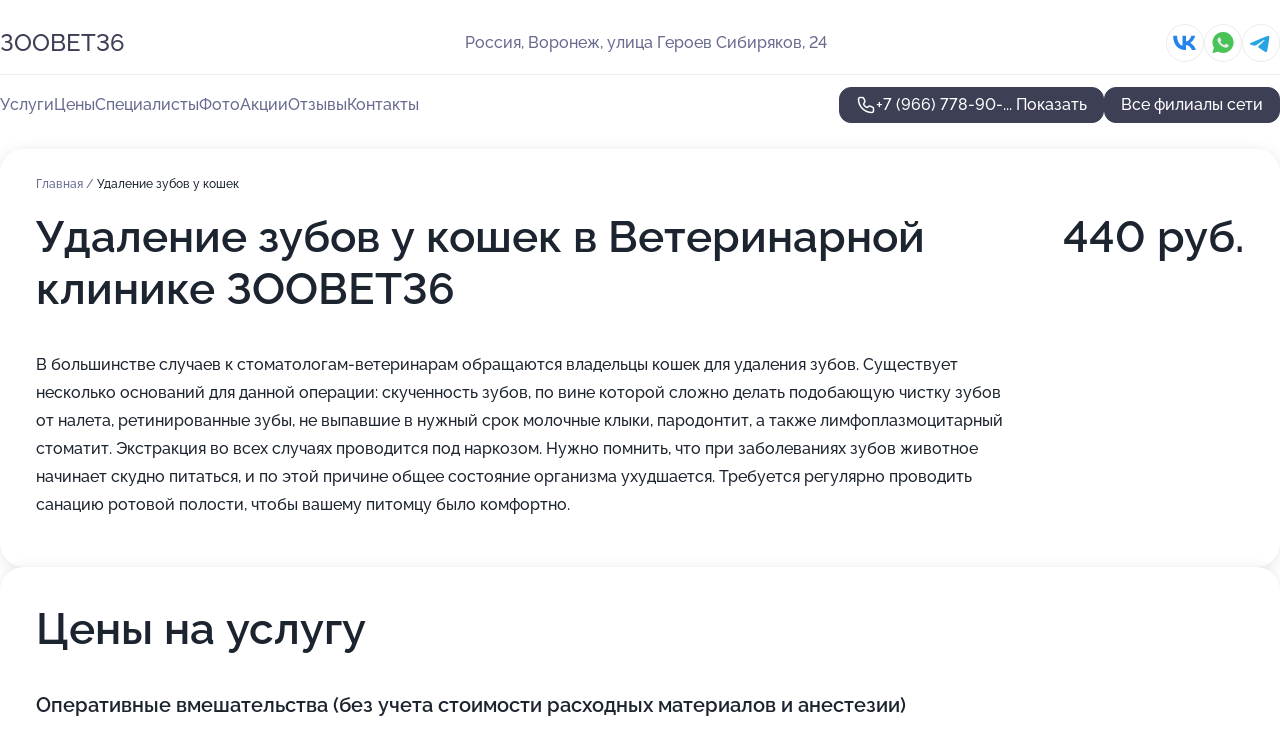

--- FILE ---
content_type: text/html; charset=utf-8
request_url: https://zoovet36-na-moiseeva.ru/veterinarnaya_klinika_zoovet36_na_ulitse_geroev_sibiryakov/service/udalenie_zubov_u_koshek/
body_size: 33315
content:
<!DOCTYPE html>
<html lang="ru">
<head>
	<meta http-equiv="Content-Type" content="text/html; charset=utf-8">
	<meta name="viewport" content="width=device-width,maximum-scale=1,initial-scale=1,user-scalable=0">
	<meta name="format-detection" content="telephone=no">
	<meta name="theme-color" content="#3D3F55">
	<meta name="description" content="Информация о&#160;Ветеринарной клинике ЗООВЕТ36&#160;на&#160;улице Героев Сибиряков">
	<link rel="icon" type="image/png" href="/favicon.png">

	<title>Ветеринарная клиника ЗООВЕТ36&#160;на&#160;улице Героев Сибиряков</title>

	<link nonce="KOVHqyjUXqRYRZIi0qbfQprI" href="//zoovet36-na-moiseeva.ru/build/lego2/lego2.css?v=ffAwWDmDuvY" rel="stylesheet" >

		<script type="application/ld+json">{"@context":"http:\/\/schema.org","@type":"https:\/\/schema.org\/LocalBusiness","name":"\u0412\u0435\u0442\u0435\u0440\u0438\u043d\u0430\u0440\u043d\u0430\u044f \u043a\u043b\u0438\u043d\u0438\u043a\u0430 \u0417\u041e\u041e\u0412\u0415\u042236","address":{"@type":"PostalAddress","streetAddress":"\u0443\u043b\u0438\u0446\u0430 \u041a\u0430\u0440\u043b\u0430 \u041b\u0438\u0431\u043a\u043d\u0435\u0445\u0442\u0430, 72","addressLocality":"\u0412\u043e\u0440\u043e\u043d\u0435\u0436"},"url":"https:\/\/zoovet36-na-moiseeva.ru\/veterinarnaya_klinika_zoovet36_na_ulitse_karla_libknehta_v_leninskom_rajone\/","contactPoint":{"@type":"ContactPoint","telephone":"+7\u00a0(958)\u00a0735-60-55","contactType":"customer service","areaServed":"RU","availableLanguage":"Russian"},"sameAs":["https:\/\/vk.com\/zoovet36clinic"],"image":"https:\/\/p1.zoon.ru\/preview\/NvKjDAluGQ31NX58AhXtSw\/2400x1500x85\/1\/a\/5\/original_5c84edd648c6a21cbe76956d_62e8fd2ba759c5.78189798.jpg","aggregateRating":{"@type":"AggregateRating","ratingValue":4.8,"worstRating":1,"bestRating":5,"reviewCount":478}}</script>
		<script type="application/ld+json">{"@context":"http:\/\/schema.org","@type":"https:\/\/schema.org\/LocalBusiness","name":"\u0412\u0435\u0442\u0435\u0440\u0438\u043d\u0430\u0440\u043d\u0430\u044f \u043a\u043b\u0438\u043d\u0438\u043a\u0430 \u0417\u041e\u041e\u0412\u0415\u042236","address":{"@type":"PostalAddress","streetAddress":"\u0443\u043b\u0438\u0446\u0430 25 \u042f\u043d\u0432\u0430\u0440\u044f, 4","addressLocality":"\u0412\u043e\u0440\u043e\u043d\u0435\u0436"},"url":"https:\/\/zoovet36-na-moiseeva.ru\/veterinarnaya_klinika_zoovet36_levyj_bereg_na_ulitse_25_yanvarya_v_zheleznodorozhnom_rajone\/","contactPoint":{"@type":"ContactPoint","telephone":"+7\u00a0(966)\u00a0778-78-05","contactType":"customer service","areaServed":"RU","availableLanguage":"Russian"},"sameAs":["https:\/\/vk.com\/zoovet36clinic"],"image":"https:\/\/p1.zoon.ru\/preview\/B_FvjO0Ky-jooIcTIt2JBQ\/2400x1500x75\/1\/c\/8\/original_61aa06e55939461ec35131f7_62dab47c4203e2.07914094.jpg","aggregateRating":{"@type":"AggregateRating","ratingValue":4.9,"worstRating":1,"bestRating":5,"reviewCount":463}}</script>
		<script type="application/ld+json">{"@context":"http:\/\/schema.org","@type":"https:\/\/schema.org\/LocalBusiness","name":"\u0412\u0435\u0442\u0435\u0440\u0438\u043d\u0430\u0440\u043d\u0430\u044f \u043a\u043b\u0438\u043d\u0438\u043a\u0430 \u0417\u041e\u041e\u0412\u0415\u042236","address":{"@type":"PostalAddress","streetAddress":"\u0443\u043b\u0438\u0446\u0430 \u0413\u0435\u0440\u043e\u0435\u0432 \u0421\u0438\u0431\u0438\u0440\u044f\u043a\u043e\u0432, 24","addressLocality":"\u0412\u043e\u0440\u043e\u043d\u0435\u0436"},"url":"https:\/\/zoovet36-na-moiseeva.ru\/veterinarnaya_klinika_zoovet36_na_ulitse_geroev_sibiryakov\/","contactPoint":{"@type":"ContactPoint","telephone":"+7\u00a0(966)\u00a0778-90-39","contactType":"customer service","areaServed":"RU","availableLanguage":"Russian"},"sameAs":["https:\/\/vk.com\/zoovet36clinic"],"image":"https:\/\/p2.zoon.ru\/preview\/MhKq4jDWokLWpe2gPcQCcg\/2400x1500x75\/1\/f\/f\/original_634fd1fcce2ffd14d00e85f8_6384c2dedc7cd7.02034670.jpg","aggregateRating":{"@type":"AggregateRating","ratingValue":5,"worstRating":1,"bestRating":5,"reviewCount":457}}</script>
		<script nonce="KOVHqyjUXqRYRZIi0qbfQprI">
		window.js_base = '/js.php';
	</script>

	</head>
<body >
	 <header id="header" class="header" data-organization-id="634fd1fcce2ffd14d00e85f3">
	<div class="wrapper">
		<div class="header-container" data-uitest="lego-header-block">
			<div class="header-menu-activator" data-target="header-menu-activator">
				<span class="header-menu-activator__icon"></span>
			</div>

			<div class="header-title">
				<a href="/veterinarnaya_klinika_zoovet36_na_ulitse_geroev_sibiryakov/">					ЗООВЕТ36
				</a>			</div>
			<div class="header-address text-3 text-secondary">Россия, Воронеж, улица Героев Сибиряков, 24</div>

						<div class="header-socials flex gap-8 icon icon--36" data-target="header-socials">
									<!--noindex-->
					<a href="https://vk.com/zoovet36clinic" data-category="vk_group" rel="nofollow" target="_blank">
						<svg class="svg-icons-vk_group" ><use xlink:href="/build/lego2/icons.svg?v=QSCehHzGySs#vk_group"></use></svg>
					</a>
					<!--/noindex-->
									<!--noindex-->
					<a href="https://wa.me/79202263713" data-category="whatsapp" rel="nofollow" target="_blank">
						<svg class="svg-icons-whatsapp" ><use xlink:href="/build/lego2/icons.svg?v=QSCehHzGySs#whatsapp"></use></svg>
					</a>
					<!--/noindex-->
									<!--noindex-->
					<a href="https://t.me/zoovet36vrn" data-category="telegram" rel="nofollow" target="_blank">
						<svg class="svg-icons-telegram" ><use xlink:href="/build/lego2/icons.svg?v=QSCehHzGySs#telegram"></use></svg>
					</a>
					<!--/noindex-->
							</div>
					</div>

		<nav class="nav" data-target="header-nav" data-uitest="lego-navigation-block">
			<ul>
									<li data-target="header-services">
						<svg class="svg-icons-services" ><use xlink:href="/build/lego2/icons.svg?v=QSCehHzGySs#services"></use></svg>
						<a data-target="header-nav-link" href="https://zoovet36-na-moiseeva.ru/veterinarnaya_klinika_zoovet36_na_ulitse_geroev_sibiryakov/services/" data-za="{&quot;ev_label&quot;:&quot;all_service&quot;}">Услуги</a>
					</li>
									<li data-target="header-prices">
						<svg class="svg-icons-prices" ><use xlink:href="/build/lego2/icons.svg?v=QSCehHzGySs#prices"></use></svg>
						<a data-target="header-nav-link" href="https://zoovet36-na-moiseeva.ru/veterinarnaya_klinika_zoovet36_na_ulitse_geroev_sibiryakov/price/" data-za="{&quot;ev_label&quot;:&quot;price&quot;}">Цены</a>
					</li>
									<li data-target="header-specialists">
						<svg class="svg-icons-specialists" ><use xlink:href="/build/lego2/icons.svg?v=QSCehHzGySs#specialists"></use></svg>
						<a data-target="header-nav-link" href="https://zoovet36-na-moiseeva.ru/veterinarnaya_klinika_zoovet36_na_ulitse_geroev_sibiryakov/#specialists" data-za="{&quot;ev_label&quot;:&quot;org_prof&quot;}">Специалисты</a>
					</li>
									<li data-target="header-photo">
						<svg class="svg-icons-photo" ><use xlink:href="/build/lego2/icons.svg?v=QSCehHzGySs#photo"></use></svg>
						<a data-target="header-nav-link" href="https://zoovet36-na-moiseeva.ru/veterinarnaya_klinika_zoovet36_na_ulitse_geroev_sibiryakov/#photos" data-za="{&quot;ev_label&quot;:&quot;photos&quot;}">Фото</a>
					</li>
									<li data-target="header-offers">
						<svg class="svg-icons-offers" ><use xlink:href="/build/lego2/icons.svg?v=QSCehHzGySs#offers"></use></svg>
						<a data-target="header-nav-link" href="https://zoovet36-na-moiseeva.ru/veterinarnaya_klinika_zoovet36_na_ulitse_geroev_sibiryakov/#offers" data-za="{&quot;ev_label&quot;:&quot;offer&quot;}">Акции</a>
					</li>
									<li data-target="header-reviews">
						<svg class="svg-icons-reviews" ><use xlink:href="/build/lego2/icons.svg?v=QSCehHzGySs#reviews"></use></svg>
						<a data-target="header-nav-link" href="https://zoovet36-na-moiseeva.ru/veterinarnaya_klinika_zoovet36_na_ulitse_geroev_sibiryakov/#reviews" data-za="{&quot;ev_label&quot;:&quot;reviews&quot;}">Отзывы</a>
					</li>
									<li data-target="header-contacts">
						<svg class="svg-icons-contacts" ><use xlink:href="/build/lego2/icons.svg?v=QSCehHzGySs#contacts"></use></svg>
						<a data-target="header-nav-link" href="https://zoovet36-na-moiseeva.ru/veterinarnaya_klinika_zoovet36_na_ulitse_geroev_sibiryakov/#contacts" data-za="{&quot;ev_label&quot;:&quot;contacts&quot;}">Контакты</a>
					</li>
							</ul>

			<div class="header-controls">
				<div class="header-controls__wrapper">
					<a
	href="tel:+79667789039"
	class="phone-button button button--primary button--36 icon--20"
	data-phone="+7 (966) 778-90-39"
	data-za="{&quot;ev_sourceType&quot;:&quot;&quot;,&quot;ev_sourceId&quot;:&quot;634fd1fcce2ffd14d00e85f3.244f&quot;,&quot;object_type&quot;:&quot;organization&quot;,&quot;object_id&quot;:&quot;634fd1fcce2ffd14d00e85f3.244f&quot;,&quot;ev_label&quot;:&quot;premium&quot;,&quot;ev_category&quot;:&quot;phone_o_l&quot;}">
	<svg class="svg-icons-phone" ><use xlink:href="/build/lego2/icons.svg?v=QSCehHzGySs#phone"></use></svg>
			<div data-target="show-phone-number">
			+7 (966) 778-90-...
			<span data-target="phone-button-show">Показать</span>
		</div>
	</a>


									</div>

									<a href="https://zoovet36-na-moiseeva.ru/" class="header-controls__booking button button--primary button--36 button--mobile-fluid">Все филиалы сети</a>
							</div>

			<div class="header-nav-address">
									<div class="header-block flex gap-12 icon icon--36" data-target="header-socials">
													<!--noindex-->
							<a href="https://vk.com/zoovet36clinic" data-category="vk_group" rel="nofollow" target="_blank">
								<svg class="svg-icons-vk_group" ><use xlink:href="/build/lego2/icons.svg?v=QSCehHzGySs#vk_group"></use></svg>
							</a>
							<!--/noindex-->
													<!--noindex-->
							<a href="https://wa.me/79202263713" data-category="whatsapp" rel="nofollow" target="_blank">
								<svg class="svg-icons-whatsapp" ><use xlink:href="/build/lego2/icons.svg?v=QSCehHzGySs#whatsapp"></use></svg>
							</a>
							<!--/noindex-->
													<!--noindex-->
							<a href="https://t.me/zoovet36vrn" data-category="telegram" rel="nofollow" target="_blank">
								<svg class="svg-icons-telegram" ><use xlink:href="/build/lego2/icons.svg?v=QSCehHzGySs#telegram"></use></svg>
							</a>
							<!--/noindex-->
											</div>
				
				<div class="header-block text-3 text-center text-secondary">Россия, Воронеж, улица Героев Сибиряков, 24</div>
			</div>
		</nav>
	</div>
</header>
<div class="header-placeholder"></div>

<div class="contacts-panel" id="contacts-panel">
	

	<div class="contacts-panel-wrapper">
					<div class="contacts-panel-icon contacts-panel-expander" data-target="contacts-panel-expand">
				<div class="contacts-panel-icon__collapsed"><svg class="svg-icons-phone_filled" ><use xlink:href="/build/lego2/icons.svg?v=QSCehHzGySs#phone_filled"></use></svg></div>
				<div class="contacts-panel-icon__expanded"><svg class="svg-icons-close" ><use xlink:href="/build/lego2/icons.svg?v=QSCehHzGySs#close"></use></svg></div>
			</div>

			<div class="contacts-panel-group">
								<a href="tel:+79667789039" class="contacts-panel-icon" data-phone="+7 (966) 778-90-39" data-za="{&quot;ev_sourceType&quot;:&quot;nav_panel&quot;,&quot;ev_sourceId&quot;:&quot;634fd1fcce2ffd14d00e85f3.244f&quot;,&quot;object_type&quot;:&quot;organization&quot;,&quot;object_id&quot;:&quot;634fd1fcce2ffd14d00e85f3.244f&quot;,&quot;ev_label&quot;:&quot;premium&quot;,&quot;ev_category&quot;:&quot;phone_o_l&quot;}">
					<svg class="svg-icons-phone_filled" ><use xlink:href="/build/lego2/icons.svg?v=QSCehHzGySs#phone_filled"></use></svg>
				</a>
													<a href="https://wa.me/79202263713" class="contacts-panel-icon"><svg class="svg-icons-whatsapp_filled" ><use xlink:href="/build/lego2/icons.svg?v=QSCehHzGySs#whatsapp_filled"></use></svg></a>
									<a href="https://t.me/zoovet36vrn" class="contacts-panel-icon"><svg class="svg-icons-telegram_filled" ><use xlink:href="/build/lego2/icons.svg?v=QSCehHzGySs#telegram_filled"></use></svg></a>
							</div>
			</div>
</div>

<script nonce="KOVHqyjUXqRYRZIi0qbfQprI" type="module">
	import { initContactsPanel } from '//zoovet36-na-moiseeva.ru/build/lego2/lego2.js?v=At8PkRp6+qc';

	initContactsPanel(document.getElementById('contacts-panel'));
</script>


<script nonce="KOVHqyjUXqRYRZIi0qbfQprI" type="module">
	import { initHeader } from '//zoovet36-na-moiseeva.ru/build/lego2/lego2.js?v=At8PkRp6+qc';

	initHeader(document.getElementById('header'));
</script>
 	<main class="main-container">
		<div class="wrapper section-wrapper">
			<div class="service-description__wrapper">
	<section class="service-description section-block">
		<div class="page-breadcrumbs">
			<div class="breadcrumbs">
			<span>
							<a href="https://zoovet36-na-moiseeva.ru/veterinarnaya_klinika_zoovet36_na_ulitse_geroev_sibiryakov/">
					Главная
				</a>
						/		</span>
			<span class="active">
							Удаление зубов у кошек
								</span>
	</div>

		</div>
					<script nonce="KOVHqyjUXqRYRZIi0qbfQprI" type="application/ld+json">{"@context":"http:\/\/schema.org","@type":"BreadcrumbList","itemListElement":[{"@type":"ListItem","position":1,"item":{"name":"\u0413\u043b\u0430\u0432\u043d\u0430\u044f","@id":"https:\/\/zoovet36-na-moiseeva.ru\/veterinarnaya_klinika_zoovet36_na_ulitse_geroev_sibiryakov\/"}}]}</script>
		
		<div class="service-description-title">
			<h1 class="page-title">Удаление зубов у кошек в Ветеринарной клинике ЗООВЕТ36</h1>
			<div class="service-description-title__price">
									<span class="service-description__price-label text-secondary">Цена:</span>
											440
										руб.
							</div>
		</div>

		<div class="service-description__text collapse collapse--text-3">
			<div class="collapse__overflow">
				<div class="collapse__text"><p> В большинстве случаев к стоматологам-ветеринарам обращаются владельцы кошек для удаления зубов. Существует несколько оснований для данной операции: скученность зубов, по вине которой сложно делать подобающую чистку зубов от налета, ретинированные зубы, не выпавшие в нужный срок молочные клыки, пародонтит, а также лимфоплазмоцитарный стоматит. Экстракция во всех случаях проводится под наркозом. Нужно помнить, что при заболеваниях зубов животное начинает скудно питаться, и по этой причине общее состояние организма ухудшается. Требуется регулярно проводить санацию ротовой полости, чтобы вашему питомцу было комфортно. </p></div>
			</div>
		</div>
	</section>

		<section class="service-prices section-block">
		<h2 class="text-h2">Цены на услугу</h2>

		<ul class="service-prices-list">
							<li>
					<div class="service-prices-list__title">
						Оперативные вмешательства (без учета стоимости расходных материалов и анестезии)
					</div>
					<div>
						<ul class="service-list-dish__items">
															<li class="service-list-dish service-list-dish--price">
									Удаление зубов (резец / моляр / премоляр) у кошек/собак
									<div class="service-list-dish__price">
																					от 440 руб.
																			</div>
								</li>
													</ul>
					</div>
				</li>
					</ul>
	</section>
	</div>
<section class="offers" id="offers" data-uitest="lego-offers-block">
	<div class="section-block__title flex flex--sb">
		<h2 class="text-h2">
			Акции и скидки
		</h2>

		<div class="slider__navigation" data-target="slider-navigation">
			<button class="slider__control prev" data-target="slider-prev">
				<svg class="svg-icons-arrow" ><use xlink:href="/build/lego2/icons.svg?v=QSCehHzGySs#arrow"></use></svg>
			</button>
			<button class="slider__control next" data-target="slider-next">
				<svg class="svg-icons-arrow" ><use xlink:href="/build/lego2/icons.svg?v=QSCehHzGySs#arrow"></use></svg>
			</button>
		</div>
	</div>

	<div class="offers__list" data-target="slider-container">
		<div class="offers__slider swiper-wrapper">
							<div data-offer-id="6964c7cbd8cf50c83f011b54" data-sid="6964c7cbd8cf50c83f011b54.3c58" class="offers-item swiper-slide text-white">
					<img
						class="offers-item__image"
						src="https://p1.zoon.ru/b/3/6964c7cbd8cf50c83f011b54_6964c932970775.88504193.jpg"
						loading="lazy"
						alt="">
					<div class="offers-item__container">
						<div class="text-5">Кастрация кота+анализы крови+узи сердца+оксигенотерапия</div>
						<div class="offers-item__bottom">
							<div>
								<div>
									Срок действия
								</div>
								<div>Осталось 3 дня, до 27 января</div>
							</div>
							<button class="button offers-item__button button--36">Подробнее</button>
						</div>
					</div>
				</div>
							<div data-offer-id="6964c705d8cf50c83f011b45" data-sid="6964c705d8cf50c83f011b45.b6ab" class="offers-item swiper-slide text-white">
					<img
						class="offers-item__image"
						src="https://p1.zoon.ru/3/5/6964c705d8cf50c83f011b45_6964c8ece17691.47188383.jpg"
						loading="lazy"
						alt="">
					<div class="offers-item__container">
						<div class="text-5">Стерилизация кошки+анализы крови+узи сердца+оксигенотерапия</div>
						<div class="offers-item__bottom">
							<div>
								<div>
									Срок действия
								</div>
								<div>Осталось 2 дня, до 26 января</div>
							</div>
							<button class="button offers-item__button button--36">Подробнее</button>
						</div>
					</div>
				</div>
							<div data-offer-id="6964c87814d8661644036335" data-sid="6964c87814d8661644036335.2b48" class="offers-item swiper-slide text-white">
					<img
						class="offers-item__image"
						src="https://p2.zoon.ru/1/d/6964c87814d8661644036335_6964c9f2999d15.92849946.jpg"
						loading="lazy"
						alt="">
					<div class="offers-item__container">
						<div class="text-5">Уз-санация ротовой полости кошкам и собакам до 5кг</div>
						<div class="offers-item__bottom">
							<div>
								<div>
									Срок действия
								</div>
								<div>Осталось 3 дня, до 27 января</div>
							</div>
							<button class="button offers-item__button button--36">Подробнее</button>
						</div>
					</div>
				</div>
							<div data-offer-id="66e2d14408fb4e32030afccf" data-sid="66e2d14408fb4e32030afccf.f293" class="offers-item swiper-slide text-white">
					<img
						class="offers-item__image"
						src="https://p2.zoon.ru/8/a/66e2d0d569c69cf9e5058f96_66e2d139422c42.38293796.jpg"
						loading="lazy"
						alt="">
					<div class="offers-item__container">
						<div class="text-5">Стрижка когтей кошке - 290 руб</div>
						<div class="offers-item__bottom">
							<div>
								<div>
									Срок действия
								</div>
								<div>Осталось 5 дней, до 29 января</div>
							</div>
							<button class="button offers-item__button button--36">Подробнее</button>
						</div>
					</div>
				</div>
							<div data-offer-id="66e2de626cc6005df20ac169" data-sid="66e2de626cc6005df20ac169.e33c" class="offers-item swiper-slide text-white">
					<img
						class="offers-item__image"
						src="https://p1.zoon.ru/e/b/66e2ddde244182ec9300da43_66e2de60ca1f28.54396970.jpg"
						loading="lazy"
						alt="">
					<div class="offers-item__container">
						<div class="text-5">Собственная лаборатория</div>
						<div class="offers-item__bottom">
							<div>
								<div>
									Срок действия
								</div>
								<div>Осталось 4 дня, до 28 января</div>
							</div>
							<button class="button offers-item__button button--36">Подробнее</button>
						</div>
					</div>
				</div>
							<div data-offer-id="66e4092e21c0213d610fe17c" data-sid="66e4092e21c0213d610fe17c.f8f0" class="offers-item swiper-slide text-white">
					<img
						class="offers-item__image"
						src="https://p1.zoon.ru/1/0/66e4081f3b1c1f04a305ea50_66e4092832cb42.72952704.jpg"
						loading="lazy"
						alt="">
					<div class="offers-item__container">
						<div class="text-5">Купирование хвоста 1-3 мес - 2470 руб</div>
						<div class="offers-item__bottom">
							<div>
								<div>
									Срок действия
								</div>
								<div>Осталось 2 дня, до 26 января</div>
							</div>
							<button class="button offers-item__button button--36">Подробнее</button>
						</div>
					</div>
				</div>
							<div data-offer-id="695a136f6e80b0d9f0020dbb" data-sid="695a136f6e80b0d9f0020dbb.77db" class="offers-item swiper-slide text-white">
					<img
						class="offers-item__image"
						src="https://p2.zoon.ru/9/5/695a12c5295d7a2c880ef4ad_695a1325940457.66128380.jpg"
						loading="lazy"
						alt="">
					<div class="offers-item__container">
						<div class="text-5">Акции</div>
						<div class="offers-item__bottom">
							<div>
								<div>
									Срок действия
								</div>
								<div>Осталось 4 дня, до 28 января</div>
							</div>
							<button class="button offers-item__button button--36">Подробнее</button>
						</div>
					</div>
				</div>
											</div>

		<div class="slider__pagination" data-target="slider-pagination"></div>
	</div>
</section>
<script nonce="KOVHqyjUXqRYRZIi0qbfQprI" type="module">
	import { initOffers } from '//zoovet36-na-moiseeva.ru/build/lego2/lego2.js?v=At8PkRp6+qc';

	const node = document.getElementById('offers');

	initOffers(node, { organizationId: '634fd1fcce2ffd14d00e85f3' });
</script>
<section class="photo-section" id="photos" data-uitest="lego-gallery-block">
	<div class="section-block__title flex flex--sb">
		<h2 class="text-h2">Фотогалерея</h2>

					<div class="slider__navigation" data-target="slider-navigation">
				<button class="slider__control prev" data-target="slider-prev">
					<svg class="svg-icons-arrow" ><use xlink:href="/build/lego2/icons.svg?v=QSCehHzGySs#arrow"></use></svg>
				</button>
				<button class="slider__control next" data-target="slider-next">
					<svg class="svg-icons-arrow" ><use xlink:href="/build/lego2/icons.svg?v=QSCehHzGySs#arrow"></use></svg>
				</button>
			</div>
			</div>

	<div class="section-block__slider" data-target="slider-container" data-total="38" data-owner-type="organization" data-owner-id="634fd1fcce2ffd14d00e85f3">
		<div class="photo-section__slider swiper-wrapper">
						<div class="photo-section__slide swiper-slide" data-id="6384c2e16abce15064073151" data-target="photo-slide-item" data-index="0">
				<img src="https://p2.zoon.ru/preview/si6XZNB2UFptAlFXkKHKuw/1202x800x85/1/f/f/original_634fd1fcce2ffd14d00e85f8_6384c2dedc7cd7.02034670.jpg" loading="lazy" alt="">
			</div>
						<div class="photo-section__slide swiper-slide" data-id="6384c2a51ebfb9a6550c0b5b" data-target="photo-slide-item" data-index="1">
				<img src="https://p2.zoon.ru/preview/yryX-eT4s3Gwxfzbdv6fiw/1202x800x85/1/5/d/original_634fd1fcce2ffd14d00e85f8_6384c2a4f16446.23175014.jpg" loading="lazy" alt="">
			</div>
						<div class="photo-section__slide swiper-slide" data-id="6384c301debd0fcc460ae7e7" data-target="photo-slide-item" data-index="2">
				<img src="https://p2.zoon.ru/preview/OWTW74W7rjw1c84n3wlwsw/1203x800x85/1/0/4/original_634fd1fcce2ffd14d00e85f8_6384c30136d566.49622211.jpg" loading="lazy" alt="">
			</div>
						<div class="photo-section__slide swiper-slide" data-id="63626dcae06ef1245b091416" data-target="photo-slide-item" data-index="3">
				<img src="https://p1.zoon.ru/preview/0roveVvYtoN9RdUtcjkXWw/600x800x85/1/6/2/original_634fd1fcce2ffd14d00e85f8_63626dca4a3fd8.24700110.jpg" loading="lazy" alt="">
			</div>
						<div class="photo-section__slide swiper-slide" data-id="6384c2ef7261c2a8b00661c9" data-target="photo-slide-item" data-index="4">
				<img src="https://p0.zoon.ru/preview/BPuLPSi0vGPnjyFLenMnjQ/1203x800x85/1/c/4/original_634fd1fcce2ffd14d00e85f8_6384c2efad87b5.61100461.jpg" loading="lazy" alt="">
			</div>
						<div class="photo-section__slide swiper-slide" data-id="63626dc9001ff455a70c7276" data-target="photo-slide-item" data-index="5">
				<img src="https://p1.zoon.ru/preview/l_oyXrFTi7Vs2tLTPs2_6A/1067x800x85/1/3/1/original_634fd1fcce2ffd14d00e85f8_63626dc8e916f2.13473879.jpg" loading="lazy" alt="">
			</div>
						<div class="photo-section__slide swiper-slide" data-id="6384c29279096e45dc01db94" data-target="photo-slide-item" data-index="6">
				<img src="https://p0.zoon.ru/preview/ng1LYAhylYGN_YHehiB2MQ/1202x800x85/1/2/8/original_634fd1fcce2ffd14d00e85f8_6384c2929f32a6.30859418.jpg" loading="lazy" alt="">
			</div>
						<div class="photo-section__slide swiper-slide" data-id="6384c2c1011c45dcce0aea3c" data-target="photo-slide-item" data-index="7">
				<img src="https://p2.zoon.ru/preview/Z3QEXV1Vdp5SOwYpNdKb5A/1202x800x85/1/0/6/original_634fd1fcce2ffd14d00e85f8_6384c2c12aa054.40175595.jpg" loading="lazy" alt="">
			</div>
						<div class="photo-section__slide swiper-slide" data-id="6384c2d37b668a1457039298" data-target="photo-slide-item" data-index="8">
				<img src="https://p1.zoon.ru/preview/i7qVPh0ghJylAgGPTzwCCg/1202x800x85/1/0/4/original_634fd1fcce2ffd14d00e85f8_6384c2d3611129.80015466.jpg" loading="lazy" alt="">
			</div>
						<div class="photo-section__slide swiper-slide" data-id="6384c2e26a06a5c7cf062be5" data-target="photo-slide-item" data-index="9">
				<img src="https://p1.zoon.ru/preview/rv2WlK67_UxPofZsbi6QSQ/1203x800x85/1/4/0/original_634fd1fcce2ffd14d00e85f8_6384c2e1ba3b94.04220439.jpg" loading="lazy" alt="">
			</div>
						<div class="photo-section__slide swiper-slide" data-id="6384c29ff92654fe0c051e05" data-target="photo-slide-item" data-index="10">
				<img src="https://p1.zoon.ru/preview/1oWzHQJoBqYRcklHJzAP9A/1202x800x85/1/4/4/original_634fd1fcce2ffd14d00e85f8_6384c29f288cb2.42827314.jpg" loading="lazy" alt="">
			</div>
						<div class="photo-section__slide swiper-slide" data-id="6384c2c1ddd3f6ef0908bca0" data-target="photo-slide-item" data-index="11">
				<img src="https://p2.zoon.ru/preview/mzXAmiSEp2R4qXY9ti6Hlw/1202x800x85/1/9/3/original_634fd1fcce2ffd14d00e85f8_6384c2c1102163.62142205.jpg" loading="lazy" alt="">
			</div>
						<div class="photo-section__slide swiper-slide" data-id="6384c2eaddd3f6ef0908bca2" data-target="photo-slide-item" data-index="12">
				<img src="https://p2.zoon.ru/preview/9a1NutZ_GGbpaVvwj7xCUA/1202x800x85/1/3/b/original_634fd1fcce2ffd14d00e85f8_6384c2e9ef7ef1.47268384.jpg" loading="lazy" alt="">
			</div>
						<div class="photo-section__slide swiper-slide" data-id="6384c30e52a982907a06a78b" data-target="photo-slide-item" data-index="13">
				<img src="https://p0.zoon.ru/preview/kbo63u4RWD2faYafKTVEsw/1202x800x85/1/d/d/original_634fd1fcce2ffd14d00e85f8_6384c30e87ad25.48466642.jpg" loading="lazy" alt="">
			</div>
						<div class="photo-section__slide swiper-slide" data-id="6384c3085b06599e580e3d3c" data-target="photo-slide-item" data-index="14">
				<img src="https://p0.zoon.ru/preview/pIG29z3ziM_VA324E953Kw/1202x800x85/1/c/c/original_634fd1fcce2ffd14d00e85f8_6384c3088464c6.90068520.jpg" loading="lazy" alt="">
			</div>
						<div class="photo-section__slide swiper-slide" data-id="6384c2ff7363acb31e0ed3fb" data-target="photo-slide-item" data-index="15">
				<img src="https://p2.zoon.ru/preview/WNHOB8v4EvD-S_6W2ns6GA/1202x800x85/1/4/1/original_634fd1fcce2ffd14d00e85f8_6384c2feb954e0.86516411.jpg" loading="lazy" alt="">
			</div>
						<div class="photo-section__slide swiper-slide" data-id="6384c2f945e9c796a80ae502" data-target="photo-slide-item" data-index="16">
				<img src="https://p1.zoon.ru/preview/Pd402Lz6q0dvspaFQKDVtQ/1202x800x85/1/2/8/original_634fd1fcce2ffd14d00e85f8_6384c2f964f1f1.26073116.jpg" loading="lazy" alt="">
			</div>
						<div class="photo-section__slide swiper-slide" data-id="6384c2f1213e8bc61f057e11" data-target="photo-slide-item" data-index="17">
				<img src="https://p2.zoon.ru/preview/oMbcrDad8Vz59nKQmRk6Ng/1203x800x85/1/d/a/original_634fd1fcce2ffd14d00e85f8_6384c2f0d827c5.02821720.jpg" loading="lazy" alt="">
			</div>
						<div class="photo-section__slide swiper-slide" data-id="6384c2dacb13fea0120a2752" data-target="photo-slide-item" data-index="18">
				<img src="https://p2.zoon.ru/preview/4CzbEiTy_e0FaV9c1ep-zA/1203x800x85/1/a/9/original_634fd1fcce2ffd14d00e85f8_6384c2da586148.06825277.jpg" loading="lazy" alt="">
			</div>
						<div class="photo-section__slide swiper-slide" data-id="6384c2cf79096e45dc01db98" data-target="photo-slide-item" data-index="19">
				<img src="https://p0.zoon.ru/preview/ivKu42tLvWQfDn3ycF7Vrg/1202x800x85/1/6/4/original_634fd1fcce2ffd14d00e85f8_6384c2cf24d063.92437027.jpg" loading="lazy" alt="">
			</div>
						<div class="photo-section__slide swiper-slide" data-id="6384c2ce95516b58c605ec9f" data-target="photo-slide-item" data-index="20">
				<img src="https://p2.zoon.ru/preview/usfe1csIbMKUtt0AIGZzYA/1202x800x85/1/2/5/original_634fd1fcce2ffd14d00e85f8_6384c2cd8c1836.67870522.jpg" loading="lazy" alt="">
			</div>
						<div class="photo-section__slide swiper-slide" data-id="6384c2c07b5b1f54ab006373" data-target="photo-slide-item" data-index="21">
				<img src="https://p1.zoon.ru/preview/S_XCzvhdSLXzw9OKD_DT6w/1202x800x85/1/e/9/original_634fd1fcce2ffd14d00e85f8_6384c2c0888384.11400969.jpg" loading="lazy" alt="">
			</div>
						<div class="photo-section__slide swiper-slide" data-id="6384c2b52c1aec20eb03ac3f" data-target="photo-slide-item" data-index="22">
				<img src="https://p0.zoon.ru/preview/wacff45KIrarvG_4ATapIA/1202x800x85/1/6/7/original_634fd1fcce2ffd14d00e85f8_6384c2b5423e51.36009050.jpg" loading="lazy" alt="">
			</div>
						<div class="photo-section__slide swiper-slide" data-id="6384c2b2213e8bc61f057e0d" data-target="photo-slide-item" data-index="23">
				<img src="https://p1.zoon.ru/preview/ZMUsdbiv3GyQpQ6Hf9mMjg/1202x800x85/1/7/f/original_634fd1fcce2ffd14d00e85f8_6384c2b26d42d0.51960910.jpg" loading="lazy" alt="">
			</div>
						<div class="photo-section__slide swiper-slide" data-id="6384c2b07261c2a8b00661c7" data-target="photo-slide-item" data-index="24">
				<img src="https://p1.zoon.ru/preview/kuwz5LqkEK8E2n6EcJ5OaA/1202x800x85/1/8/c/original_634fd1fcce2ffd14d00e85f8_6384c2b08878b4.12842950.jpg" loading="lazy" alt="">
			</div>
						<div class="photo-section__slide swiper-slide" data-id="6384c2a4672e50c3f5053136" data-target="photo-slide-item" data-index="25">
				<img src="https://p0.zoon.ru/preview/wcSheqeU-n6LVWyhQfLwQQ/1202x800x85/1/5/5/original_634fd1fcce2ffd14d00e85f8_6384c2a34a6bd3.72379043.jpg" loading="lazy" alt="">
			</div>
						<div class="photo-section__slide swiper-slide" data-id="6384c297d34e0195460ba002" data-target="photo-slide-item" data-index="26">
				<img src="https://p1.zoon.ru/preview/t7SGu7UcgW3GFWnrrdZdSA/1202x800x85/1/c/e/original_634fd1fcce2ffd14d00e85f8_6384c297284a26.49358569.jpg" loading="lazy" alt="">
			</div>
						<div class="photo-section__slide swiper-slide" data-id="6384c2969023044a65004c0a" data-target="photo-slide-item" data-index="27">
				<img src="https://p1.zoon.ru/preview/9QdSOcY9B_mBu7L2Zq1KpA/1202x800x85/1/0/7/original_634fd1fcce2ffd14d00e85f8_6384c296553eb3.46790053.jpg" loading="lazy" alt="">
			</div>
						<div class="photo-section__slide swiper-slide" data-id="6384c28929a4ba10d60bebc5" data-target="photo-slide-item" data-index="28">
				<img src="https://p2.zoon.ru/preview/9tKBjG6pgoj3bMXzDVA_gg/1203x800x85/1/6/2/original_634fd1fcce2ffd14d00e85f8_6384c289193d26.65354514.jpg" loading="lazy" alt="">
			</div>
						<div class="photo-section__slide swiper-slide" data-id="6384c286a7bf364f800333fa" data-target="photo-slide-item" data-index="29">
				<img src="https://p1.zoon.ru/preview/XRZAGc42sseTSVvzaa9agA/1202x800x85/1/0/f/original_634fd1fcce2ffd14d00e85f8_6384c2868f6fb9.77934767.jpg" loading="lazy" alt="">
			</div>
						<div class="photo-section__slide swiper-slide" data-id="6384c283cba6cad7e30773b8" data-target="photo-slide-item" data-index="30">
				<img src="https://p1.zoon.ru/preview/2hl8vQ1ulSx2d8XUMVWU0g/1202x800x85/1/3/6/original_634fd1fcce2ffd14d00e85f8_6384c2825ff992.62690153.jpg" loading="lazy" alt="">
			</div>
						<div class="photo-section__slide swiper-slide" data-id="6384c312c2bf09f3750c3d85" data-target="photo-slide-item" data-index="31">
				<img src="https://p1.zoon.ru/preview/zHAmw0C8hPh0TuOD2XuzNw/1202x800x85/1/f/2/original_634fd1fcce2ffd14d00e85f8_6384c3122d0ec5.69865097.jpg" loading="lazy" alt="">
			</div>
						<div class="photo-section__slide swiper-slide" data-id="63626dcaaff465a2f303b389" data-target="photo-slide-item" data-index="32">
				<img src="https://p1.zoon.ru/preview/lVHQJFpJfVS4XxvRbmdf7w/600x800x85/1/9/6/original_634fd1fcce2ffd14d00e85f8_63626dca353ec1.52652566.jpg" loading="lazy" alt="">
			</div>
						<div class="photo-section__slide swiper-slide" data-id="63626dcac784f349e00a79fa" data-target="photo-slide-item" data-index="33">
				<img src="https://p1.zoon.ru/preview/JLZUGAS1n3GN7nx1tobNcg/600x800x85/1/3/e/original_634fd1fcce2ffd14d00e85f8_63626dcab54bb1.56061588.jpg" loading="lazy" alt="">
			</div>
						<div class="photo-section__slide swiper-slide" data-id="63626dcad925b9bd2a03f131" data-target="photo-slide-item" data-index="34">
				<img src="https://p1.zoon.ru/preview/LI3dbyS9_CM6Fx237mpiPw/600x800x85/1/4/5/original_634fd1fcce2ffd14d00e85f8_63626dca3897d4.99791345.jpg" loading="lazy" alt="">
			</div>
						<div class="photo-section__slide swiper-slide" data-id="63626dc906ad9514630ddd71" data-target="photo-slide-item" data-index="35">
				<img src="https://p1.zoon.ru/preview/_oTbhB5qVA9Li-1sPz6Ylg/600x800x85/1/c/9/original_634fd1fcce2ffd14d00e85f8_63626dc988b219.14346838.jpg" loading="lazy" alt="">
			</div>
						<div class="photo-section__slide swiper-slide" data-id="63626dc93455ff5da60bf77d" data-target="photo-slide-item" data-index="36">
				<img src="https://p2.zoon.ru/preview/rL3-L-Pk2T40dR1cgE_i7A/600x800x85/1/d/f/original_634fd1fcce2ffd14d00e85f8_63626dc8dbdd95.09083083.jpg" loading="lazy" alt="">
			</div>
						<div class="photo-section__slide swiper-slide" data-id="63626dc930d5586dd90e7535" data-target="photo-slide-item" data-index="37">
				<img src="https://p1.zoon.ru/preview/2VB5OjOAX-ri0J0uoGTu6w/600x800x85/1/8/e/original_634fd1fcce2ffd14d00e85f8_63626dc988b634.71950760.jpg" loading="lazy" alt="">
			</div>
					</div>
	</div>

	<div class="slider__pagination" data-target="slider-pagination"></div>
</section>

<script nonce="KOVHqyjUXqRYRZIi0qbfQprI" type="module">
	import { initPhotos } from '//zoovet36-na-moiseeva.ru/build/lego2/lego2.js?v=At8PkRp6+qc';

	const node = document.getElementById('photos');
	initPhotos(node);
</script>
<section class="reviews-section section-block" id="reviews" data-uitest="lego-reviews-block">
	<div class="section-block__title flex flex--sb">
		<h2 class="text-h2">
			Отзывы
		</h2>

				<div class="slider__navigation" data-target="slider-navigation">
			<button class="slider__control prev" data-target="slider-prev">
				<svg class="svg-icons-arrow" ><use xlink:href="/build/lego2/icons.svg?v=QSCehHzGySs#arrow"></use></svg>
			</button>
			<button class="slider__control next" data-target="slider-next">
				<svg class="svg-icons-arrow" ><use xlink:href="/build/lego2/icons.svg?v=QSCehHzGySs#arrow"></use></svg>
			</button>
		</div>
			</div>

	<div class="reviews-section__list" data-target="slider-container">
		<div class="reviews-section__slider swiper-wrapper" data-target="review-section-slides">
							<div
	class="reviews-section-item swiper-slide "
	data-id="696847d6b2c09a9ebd07e324"
	data-owner-id="634fd1fcce2ffd14d00e85f3"
	data-target="review">
	<div  class="flex flex--center-y gap-12">
		<div class="reviews-section-item__avatar">
										<svg class="svg-icons-user" ><use xlink:href="/build/lego2/icons.svg?v=QSCehHzGySs#user"></use></svg>
					</div>
		<div class="reviews-section-item__head">
			<div class="reviews-section-item__head-top flex flex--center-y gap-16">
				<div class="flex flex--center-y gap-8">
										<div class="stars stars--16" style="--rating: 5">
						<div class="stars__rating">
							<div class="stars stars--filled"></div>
						</div>
					</div>
					<div class="reviews-section-item__mark text-3">
						5,0
					</div>
				</div>
											</div>

			<div class="reviews-section-item__name text-3 fade">
				Андрей
			</div>
		</div>
	</div>
					<div class="reviews-section-item__descr collapse collapse--text-2 mt-8">
			<div class="collapse__overflow">
				<div class="collapse__text">
					Обращался в эту клинику, потому что она находится близко к дому, а цены здесь недорогие. Моей кошке Илоне делали УЗИ мочевого пузыря и общий осмотр. Врач дал рекомендации по лечению после процедуры. Меня устроило хорошее обслуживание: работники были вежливыми, отвечали на все мои вопросы.
				</div>
			</div>
		</div>
			<div class="reviews-section-item__date text-2 text-secondary mt-8">
		15 января 2026 Отзыв взят с сайта Zoon.ru
	</div>
</div>

							<div
	class="reviews-section-item swiper-slide "
	data-id="69680f97da06380d750d2f34"
	data-owner-id="634fd1fcce2ffd14d00e85f3"
	data-target="review">
	<div  class="flex flex--center-y gap-12">
		<div class="reviews-section-item__avatar">
										<svg class="svg-icons-user" ><use xlink:href="/build/lego2/icons.svg?v=QSCehHzGySs#user"></use></svg>
					</div>
		<div class="reviews-section-item__head">
			<div class="reviews-section-item__head-top flex flex--center-y gap-16">
				<div class="flex flex--center-y gap-8">
										<div class="stars stars--16" style="--rating: 5">
						<div class="stars__rating">
							<div class="stars stars--filled"></div>
						</div>
					</div>
					<div class="reviews-section-item__mark text-3">
						5,0
					</div>
				</div>
											</div>

			<div class="reviews-section-item__name text-3 fade">
				Марина Потокова
			</div>
		</div>
	</div>
					<div class="reviews-section-item__descr collapse collapse--text-2 mt-8">
			<div class="collapse__overflow">
				<div class="collapse__text">
					Провели кастрацию кота, я осталась очень довольна. Всё сделали качественно, без побочных эффектов: мы привезли активного кота утром и таким же активным забрали его вечером, что для меня крайне важно. В самой клинике мне предложили дополнительные услуги без какого-либо навязывания, подробно рассказали о рисках, но при этом не давили. Оказали именно тот комплекс услуг, на который мы рассчитывали. Мне понравилось внимательное отношение как ко мне, так и к моему питомцу!
				</div>
			</div>
		</div>
			<div class="reviews-section-item__date text-2 text-secondary mt-8">
		15 января 2026 Отзыв взят с сайта Zoon.ru
	</div>
</div>

							<div
	class="reviews-section-item swiper-slide "
	data-id="6967d4ff72b64cb88f082044"
	data-owner-id="634fd1fcce2ffd14d00e85f3"
	data-target="review">
	<div  class="flex flex--center-y gap-12">
		<div class="reviews-section-item__avatar">
										<svg class="svg-icons-user" ><use xlink:href="/build/lego2/icons.svg?v=QSCehHzGySs#user"></use></svg>
					</div>
		<div class="reviews-section-item__head">
			<div class="reviews-section-item__head-top flex flex--center-y gap-16">
				<div class="flex flex--center-y gap-8">
										<div class="stars stars--16" style="--rating: 5">
						<div class="stars__rating">
							<div class="stars stars--filled"></div>
						</div>
					</div>
					<div class="reviews-section-item__mark text-3">
						5,0
					</div>
				</div>
											</div>

			<div class="reviews-section-item__name text-3 fade">
				Наталья
			</div>
		</div>
	</div>
					<div class="reviews-section-item__descr collapse collapse--text-2 mt-8">
			<div class="collapse__overflow">
				<div class="collapse__text">
					Ветеринары быстро и профессионально сделали рентген моей собаке породы шарпей примерно за десять минут. Обслуживание прошло оперативно и с хорошим качеством, что меня полностью устроило.
				</div>
			</div>
		</div>
			<div class="reviews-section-item__date text-2 text-secondary mt-8">
		14 января 2026 Отзыв взят с сайта Zoon.ru
	</div>
</div>

							<div
	class="reviews-section-item swiper-slide "
	data-id="6967993abc8c8d936909d60a"
	data-owner-id="634fd1fcce2ffd14d00e85f3"
	data-target="review">
	<div  class="flex flex--center-y gap-12">
		<div class="reviews-section-item__avatar">
										<svg class="svg-icons-user" ><use xlink:href="/build/lego2/icons.svg?v=QSCehHzGySs#user"></use></svg>
					</div>
		<div class="reviews-section-item__head">
			<div class="reviews-section-item__head-top flex flex--center-y gap-16">
				<div class="flex flex--center-y gap-8">
										<div class="stars stars--16" style="--rating: 5">
						<div class="stars__rating">
							<div class="stars stars--filled"></div>
						</div>
					</div>
					<div class="reviews-section-item__mark text-3">
						5,0
					</div>
				</div>
											</div>

			<div class="reviews-section-item__name text-3 fade">
				Григорьева Анастасия
			</div>
		</div>
	</div>
					<div class="reviews-section-item__descr collapse collapse--text-2 mt-8">
			<div class="collapse__overflow">
				<div class="collapse__text">
					Хожу в эту клинику уже давно и всегда здесь все на высоте. Врачи очень дружелюбные и всегда быстро записывают на приём, заботятся о животных с вниманием и заботой. В последний раз моему псу подстригали когти и чистили параанальные железы, процедура прошла гладко и без проблем. Когти подрезаем примерно раз в два месяца, когда возникает необходимость, и всегда остаемся довольны обслуживанием.
				</div>
			</div>
		</div>
			<div class="reviews-section-item__date text-2 text-secondary mt-8">
		14 января 2026 Отзыв взят с сайта Zoon.ru
	</div>
</div>

							<div
	class="reviews-section-item swiper-slide "
	data-id="6965bc47f653112c4b031304"
	data-owner-id="634fd1fcce2ffd14d00e85f3"
	data-target="review">
	<div  class="flex flex--center-y gap-12">
		<div class="reviews-section-item__avatar">
										<svg class="svg-icons-user" ><use xlink:href="/build/lego2/icons.svg?v=QSCehHzGySs#user"></use></svg>
					</div>
		<div class="reviews-section-item__head">
			<div class="reviews-section-item__head-top flex flex--center-y gap-16">
				<div class="flex flex--center-y gap-8">
										<div class="stars stars--16" style="--rating: 5">
						<div class="stars__rating">
							<div class="stars stars--filled"></div>
						</div>
					</div>
					<div class="reviews-section-item__mark text-3">
						5,0
					</div>
				</div>
											</div>

			<div class="reviews-section-item__name text-3 fade">
				Анонимный пользователь
			</div>
		</div>
	</div>
					<div class="reviews-section-item__descr collapse collapse--text-2 mt-8">
			<div class="collapse__overflow">
				<div class="collapse__text">
					В отличие от других клиник, где часто назначают ненужные процедуры и берут деньги без обоснования, здесь всё делается по факту. Врачи сразу понимают проблему питомца и не назначают поверхностных обследований, достаточно одного осмотра, чтобы всё стало ясно. Отношение доктора к моему коту было прекрасным, а общение с хозяином было супер. Мы приходили по поводу стресса у кота из-за отъезда второго хозяина, я сначала не понимала, в чём дело, но мне всё объяснили.
				</div>
			</div>
		</div>
			<div class="reviews-section-item__date text-2 text-secondary mt-8">
		13 января 2026 Отзыв взят с сайта Zoon.ru
	</div>
</div>

							<div
	class="reviews-section-item swiper-slide "
	data-id="69657e2afd86150ebe0f2355"
	data-owner-id="634fd1fcce2ffd14d00e85f3"
	data-target="review">
	<div  class="flex flex--center-y gap-12">
		<div class="reviews-section-item__avatar">
										<svg class="svg-icons-user" ><use xlink:href="/build/lego2/icons.svg?v=QSCehHzGySs#user"></use></svg>
					</div>
		<div class="reviews-section-item__head">
			<div class="reviews-section-item__head-top flex flex--center-y gap-16">
				<div class="flex flex--center-y gap-8">
										<div class="stars stars--16" style="--rating: 5">
						<div class="stars__rating">
							<div class="stars stars--filled"></div>
						</div>
					</div>
					<div class="reviews-section-item__mark text-3">
						5,0
					</div>
				</div>
											</div>

			<div class="reviews-section-item__name text-3 fade">
				Кристина
			</div>
		</div>
	</div>
					<div class="reviews-section-item__descr collapse collapse--text-2 mt-8">
			<div class="collapse__overflow">
				<div class="collapse__text">
					Отношение со стороны сотрудников было очень хорошим, они все сделали качественно. Помогли установить диагноз котику с помощью УЗИ и снимка, назначили лечение. Доктор хорошо относился к моему питомцу на приеме. Удобно, что было свободное время для записи.
				</div>
			</div>
		</div>
			<div class="reviews-section-item__date text-2 text-secondary mt-8">
		13 января 2026 Отзыв взят с сайта Zoon.ru
	</div>
</div>

							<div
	class="reviews-section-item swiper-slide "
	data-id="6965400f3aa01b3a000d5656"
	data-owner-id="634fd1fcce2ffd14d00e85f3"
	data-target="review">
	<div  class="flex flex--center-y gap-12">
		<div class="reviews-section-item__avatar">
										<svg class="svg-icons-user" ><use xlink:href="/build/lego2/icons.svg?v=QSCehHzGySs#user"></use></svg>
					</div>
		<div class="reviews-section-item__head">
			<div class="reviews-section-item__head-top flex flex--center-y gap-16">
				<div class="flex flex--center-y gap-8">
										<div class="stars stars--16" style="--rating: 5">
						<div class="stars__rating">
							<div class="stars stars--filled"></div>
						</div>
					</div>
					<div class="reviews-section-item__mark text-3">
						5,0
					</div>
				</div>
											</div>

			<div class="reviews-section-item__name text-3 fade">
				Анна
			</div>
		</div>
	</div>
					<div class="reviews-section-item__descr collapse collapse--text-2 mt-8">
			<div class="collapse__overflow">
				<div class="collapse__text">
					Меня очень порадовал персонал клиники - они проявили к моей кошке большое внимание и вежливость, обошлись с ней очень хорошо. Обследование, включавшее сдачу анализа крови, рентген и осмотр, провели быстро и оперативно. Нам уже назначили операцию на завтра. Пока что меня всё полностью устраивает, я надеюсь на положительный исход.
				</div>
			</div>
		</div>
			<div class="reviews-section-item__date text-2 text-secondary mt-8">
		12 января 2026 Отзыв взят с сайта Zoon.ru
	</div>
</div>

							<div
	class="reviews-section-item swiper-slide "
	data-id="6941972620722ac15d0f4224"
	data-owner-id="634fd1fcce2ffd14d00e85f3"
	data-target="review">
	<div  class="flex flex--center-y gap-12">
		<div class="reviews-section-item__avatar">
										<svg class="svg-icons-user" ><use xlink:href="/build/lego2/icons.svg?v=QSCehHzGySs#user"></use></svg>
					</div>
		<div class="reviews-section-item__head">
			<div class="reviews-section-item__head-top flex flex--center-y gap-16">
				<div class="flex flex--center-y gap-8">
										<div class="stars stars--16" style="--rating: 5">
						<div class="stars__rating">
							<div class="stars stars--filled"></div>
						</div>
					</div>
					<div class="reviews-section-item__mark text-3">
						5,0
					</div>
				</div>
											</div>

			<div class="reviews-section-item__name text-3 fade">
				Ирина
			</div>
		</div>
	</div>
					<div class="reviews-section-item__descr collapse collapse--text-2 mt-8">
			<div class="collapse__overflow">
				<div class="collapse__text">
					Обратилась с результатами УЗИ и анализов за консультацией терапевта для кота с кашлем и нарушениями пищеварения. Все мои вопросы получили разъяснения, провели тщательное обследование желудочно-кишечного тракта и рекомендовали посетить специалистов гастроэнтеролога и пульмонолога для дальнейшего лечения.
				</div>
			</div>
		</div>
			<div class="reviews-section-item__date text-2 text-secondary mt-8">
		16 декабря 2025 Отзыв взят с сайта Zoon.ru
	</div>
</div>

							<div
	class="reviews-section-item swiper-slide "
	data-id="693b5b0f3d56103fae010ea4"
	data-owner-id="634fd1fcce2ffd14d00e85f3"
	data-target="review">
	<div  class="flex flex--center-y gap-12">
		<div class="reviews-section-item__avatar">
										<svg class="svg-icons-user" ><use xlink:href="/build/lego2/icons.svg?v=QSCehHzGySs#user"></use></svg>
					</div>
		<div class="reviews-section-item__head">
			<div class="reviews-section-item__head-top flex flex--center-y gap-16">
				<div class="flex flex--center-y gap-8">
										<div class="stars stars--16" style="--rating: 5">
						<div class="stars__rating">
							<div class="stars stars--filled"></div>
						</div>
					</div>
					<div class="reviews-section-item__mark text-3">
						5,0
					</div>
				</div>
											</div>

			<div class="reviews-section-item__name text-3 fade">
				Светлана
			</div>
		</div>
	</div>
					<div class="reviews-section-item__descr collapse collapse--text-2 mt-8">
			<div class="collapse__overflow">
				<div class="collapse__text">
					Врач поставил диагноз и сделал укол, после чего в течение 2 дней мы продолжали поддерживать связь с ним, чтобы обговорить самочувствие питомца и проявления заболевания. Доктор компетентный и весьма доброжелательный, прекрасно взаимодействует с клиентами.
				</div>
			</div>
		</div>
			<div class="reviews-section-item__date text-2 text-secondary mt-8">
		12 декабря 2025 Отзыв взят с сайта Zoon.ru
	</div>
</div>

							<div
	class="reviews-section-item swiper-slide "
	data-id="693b2077b961d2d5f00a9bc1"
	data-owner-id="634fd1fcce2ffd14d00e85f3"
	data-target="review">
	<div  class="flex flex--center-y gap-12">
		<div class="reviews-section-item__avatar">
										<svg class="svg-icons-user" ><use xlink:href="/build/lego2/icons.svg?v=QSCehHzGySs#user"></use></svg>
					</div>
		<div class="reviews-section-item__head">
			<div class="reviews-section-item__head-top flex flex--center-y gap-16">
				<div class="flex flex--center-y gap-8">
										<div class="stars stars--16" style="--rating: 5">
						<div class="stars__rating">
							<div class="stars stars--filled"></div>
						</div>
					</div>
					<div class="reviews-section-item__mark text-3">
						5,0
					</div>
				</div>
											</div>

			<div class="reviews-section-item__name text-3 fade">
				Виктория
			</div>
		</div>
	</div>
					<div class="reviews-section-item__descr collapse collapse--text-2 mt-8">
			<div class="collapse__overflow">
				<div class="collapse__text">
					Врачи оперативно провели купирование ушей моему 4-месячному щенку, и хотя мы немного опоздали, нас приняли без каких-либо затруднений и пошли нам навстречу. Доктор подробно рассказал, как правильно обрабатывать уши после процедуры. Сотрудники клиники проявили дружелюбие и доходчиво объяснили все нюансы ухода.
				</div>
			</div>
		</div>
			<div class="reviews-section-item__date text-2 text-secondary mt-8">
		11 декабря 2025 Отзыв взят с сайта Zoon.ru
	</div>
</div>

							<div
	class="reviews-section-item swiper-slide "
	data-id="69397a97f9154e95170678fc"
	data-owner-id="634fd1fcce2ffd14d00e85f3"
	data-target="review">
	<div  class="flex flex--center-y gap-12">
		<div class="reviews-section-item__avatar">
										<svg class="svg-icons-user" ><use xlink:href="/build/lego2/icons.svg?v=QSCehHzGySs#user"></use></svg>
					</div>
		<div class="reviews-section-item__head">
			<div class="reviews-section-item__head-top flex flex--center-y gap-16">
				<div class="flex flex--center-y gap-8">
										<div class="stars stars--16" style="--rating: 5">
						<div class="stars__rating">
							<div class="stars stars--filled"></div>
						</div>
					</div>
					<div class="reviews-section-item__mark text-3">
						5,0
					</div>
				</div>
											</div>

			<div class="reviews-section-item__name text-3 fade">
				Елена
			</div>
		</div>
	</div>
					<div class="reviews-section-item__descr collapse collapse--text-2 mt-8">
			<div class="collapse__overflow">
				<div class="collapse__text">
					Персонал в этой ветклинике очень приветливый и отзывчивый. Нас сразу приняли без предварительной записи, что сильно облегчило ситуацию. Коту сделали импортную комплексную вакцину и отечественную от бешенства. Питомец вел себя спокойно, не нервничал, видно что врачи умеют находить подход к животным и знают свое дело.
				</div>
			</div>
		</div>
			<div class="reviews-section-item__date text-2 text-secondary mt-8">
		10 декабря 2025 Отзыв взят с сайта Zoon.ru
	</div>
</div>

							<div
	class="reviews-section-item swiper-slide "
	data-id="6937d006885021c0410df374"
	data-owner-id="634fd1fcce2ffd14d00e85f3"
	data-target="review">
	<div  class="flex flex--center-y gap-12">
		<div class="reviews-section-item__avatar">
										<svg class="svg-icons-user" ><use xlink:href="/build/lego2/icons.svg?v=QSCehHzGySs#user"></use></svg>
					</div>
		<div class="reviews-section-item__head">
			<div class="reviews-section-item__head-top flex flex--center-y gap-16">
				<div class="flex flex--center-y gap-8">
										<div class="stars stars--16" style="--rating: 5">
						<div class="stars__rating">
							<div class="stars stars--filled"></div>
						</div>
					</div>
					<div class="reviews-section-item__mark text-3">
						5,0
					</div>
				</div>
											</div>

			<div class="reviews-section-item__name text-3 fade">
				Анонимный пользователь
			</div>
		</div>
	</div>
					<div class="reviews-section-item__descr collapse collapse--text-2 mt-8">
			<div class="collapse__overflow">
				<div class="collapse__text">
					Привела свою собаку в клинику из-за образования возле хвоста. Консультация и диагностика прошли на хорошем уровне, меня обслужили качественно. В итоге выяснилось, что никакого образования нет и волновалась я зря.
				</div>
			</div>
		</div>
			<div class="reviews-section-item__date text-2 text-secondary mt-8">
		9 декабря 2025 Отзыв взят с сайта Zoon.ru
	</div>
</div>

							<div
	class="reviews-section-item swiper-slide "
	data-id="6936f868a4b46f89330a64f0"
	data-owner-id="634fd1fcce2ffd14d00e85f3"
	data-target="review">
	<div  class="flex flex--center-y gap-12">
		<div class="reviews-section-item__avatar">
										<svg class="svg-icons-user" ><use xlink:href="/build/lego2/icons.svg?v=QSCehHzGySs#user"></use></svg>
					</div>
		<div class="reviews-section-item__head">
			<div class="reviews-section-item__head-top flex flex--center-y gap-16">
				<div class="flex flex--center-y gap-8">
										<div class="stars stars--16" style="--rating: 5">
						<div class="stars__rating">
							<div class="stars stars--filled"></div>
						</div>
					</div>
					<div class="reviews-section-item__mark text-3">
						5,0
					</div>
				</div>
											</div>

			<div class="reviews-section-item__name text-3 fade">
				Нина
			</div>
		</div>
	</div>
					<div class="reviews-section-item__descr collapse collapse--text-2 mt-8">
			<div class="collapse__overflow">
				<div class="collapse__text">
					Последний раз муж был с кошкой на консультации, всё прошло отлично. Доктор проявила высокий профессионализм, все рекомендации были предоставлены, лечение скорректировали после анализов крови.
				</div>
			</div>
		</div>
			<div class="reviews-section-item__date text-2 text-secondary mt-8">
		8 декабря 2025 Отзыв взят с сайта Zoon.ru
	</div>
</div>

							<div
	class="reviews-section-item swiper-slide "
	data-id="69335bcb1dfa4b343a0b81e8"
	data-owner-id="634fd1fcce2ffd14d00e85f3"
	data-target="review">
	<div  class="flex flex--center-y gap-12">
		<div class="reviews-section-item__avatar">
										<svg class="svg-icons-user" ><use xlink:href="/build/lego2/icons.svg?v=QSCehHzGySs#user"></use></svg>
					</div>
		<div class="reviews-section-item__head">
			<div class="reviews-section-item__head-top flex flex--center-y gap-16">
				<div class="flex flex--center-y gap-8">
										<div class="stars stars--16" style="--rating: 5">
						<div class="stars__rating">
							<div class="stars stars--filled"></div>
						</div>
					</div>
					<div class="reviews-section-item__mark text-3">
						5,0
					</div>
				</div>
											</div>

			<div class="reviews-section-item__name text-3 fade">
				Светлана
			</div>
		</div>
	</div>
					<div class="reviews-section-item__descr collapse collapse--text-2 mt-8">
			<div class="collapse__overflow">
				<div class="collapse__text">
					Мы в субботу делали стерилизацию нашей кошечке. Девочки в клинике оказались очень обходительными и вежливыми - никаких задержек, всё быстро оформили и приняли. После операции нам дали все необходимые рекомендации, кошка ходила в попоне, но ей было неудобно в ней, хотя это мелочи. К моей красавице подошли очень аккуратно, хотя я очень переживала, меня успокоили, всё подробно объяснили. Уже в понедельник питомица вела себя отлично: прыгала, играла и кушала.
				</div>
			</div>
		</div>
			<div class="reviews-section-item__date text-2 text-secondary mt-8">
		6 декабря 2025 Отзыв взят с сайта Zoon.ru
	</div>
</div>

							<div
	class="reviews-section-item swiper-slide "
	data-id="692f03ae493f9a51e00edfb4"
	data-owner-id="634fd1fcce2ffd14d00e85f3"
	data-target="review">
	<div  class="flex flex--center-y gap-12">
		<div class="reviews-section-item__avatar">
										<svg class="svg-icons-user" ><use xlink:href="/build/lego2/icons.svg?v=QSCehHzGySs#user"></use></svg>
					</div>
		<div class="reviews-section-item__head">
			<div class="reviews-section-item__head-top flex flex--center-y gap-16">
				<div class="flex flex--center-y gap-8">
										<div class="stars stars--16" style="--rating: 5">
						<div class="stars__rating">
							<div class="stars stars--filled"></div>
						</div>
					</div>
					<div class="reviews-section-item__mark text-3">
						5,0
					</div>
				</div>
											</div>

			<div class="reviews-section-item__name text-3 fade">
				Галина
			</div>
		</div>
	</div>
					<div class="reviews-section-item__descr collapse collapse--text-2 mt-8">
			<div class="collapse__overflow">
				<div class="collapse__text">
					Обслуживание в ветеринарной клинике понравилось, условия хорошие, ничего плохого не могу сказать. Лечение кошечке проводили капельницами и она поправилась после отравления: начала есть, нормально ходит в туалет, восстанавливается постепенно зрение. Врач и сервис оставили только положительное впечатление. Пока боюсь приводить снова на прием, так как кошка дикая, у нее случился стресс, она боится чужих людей, может снова убежать.
				</div>
			</div>
		</div>
			<div class="reviews-section-item__date text-2 text-secondary mt-8">
		2 декабря 2025, отредактирован 10 декабря 2025 в 18:27 Отзыв взят с сайта Zoon.ru
	</div>
</div>

							<div
	class="reviews-section-item swiper-slide "
	data-id="692ec9180e0645279502fd49"
	data-owner-id="634fd1fcce2ffd14d00e85f3"
	data-target="review">
	<div  class="flex flex--center-y gap-12">
		<div class="reviews-section-item__avatar">
										<svg class="svg-icons-user" ><use xlink:href="/build/lego2/icons.svg?v=QSCehHzGySs#user"></use></svg>
					</div>
		<div class="reviews-section-item__head">
			<div class="reviews-section-item__head-top flex flex--center-y gap-16">
				<div class="flex flex--center-y gap-8">
										<div class="stars stars--16" style="--rating: 5">
						<div class="stars__rating">
							<div class="stars stars--filled"></div>
						</div>
					</div>
					<div class="reviews-section-item__mark text-3">
						5,0
					</div>
				</div>
											</div>

			<div class="reviews-section-item__name text-3 fade">
				Анастасия
			</div>
		</div>
	</div>
					<div class="reviews-section-item__descr collapse collapse--text-2 mt-8">
			<div class="collapse__overflow">
				<div class="collapse__text">
					В клинике все чисто и аккуратно, особенно полы, плюс принимают четко по записи. Обратилась с кошкой, у нее были глубокие раны, после драки. Посещала клинику примерно 5 раз, в основном для обработки ран. После первой обработки кошке стало лучше, лечение помогло, никаких претензий нет. Лечение идет хорошо, уже все прошло, ухо заросло, что удивительно.
				</div>
			</div>
		</div>
			<div class="reviews-section-item__date text-2 text-secondary mt-8">
		2 декабря 2025 Отзыв взят с сайта Zoon.ru
	</div>
</div>

							<div
	class="reviews-section-item swiper-slide "
	data-id="692d26bacbf7c69909075656"
	data-owner-id="634fd1fcce2ffd14d00e85f3"
	data-target="review">
	<div  class="flex flex--center-y gap-12">
		<div class="reviews-section-item__avatar">
										<svg class="svg-icons-user" ><use xlink:href="/build/lego2/icons.svg?v=QSCehHzGySs#user"></use></svg>
					</div>
		<div class="reviews-section-item__head">
			<div class="reviews-section-item__head-top flex flex--center-y gap-16">
				<div class="flex flex--center-y gap-8">
										<div class="stars stars--16" style="--rating: 5">
						<div class="stars__rating">
							<div class="stars stars--filled"></div>
						</div>
					</div>
					<div class="reviews-section-item__mark text-3">
						5,0
					</div>
				</div>
											</div>

			<div class="reviews-section-item__name text-3 fade">
				Андрей
			</div>
		</div>
	</div>
					<div class="reviews-section-item__descr collapse collapse--text-2 mt-8">
			<div class="collapse__overflow">
				<div class="collapse__text">
					У моего шпица была проблема с нервной системой и он получил компетентную помощь. Врач был внимателен и дал понятные рекомендации, прописав нужные таблетки и объяснив как правильно за ним ухаживать. Специалисты всегда находят правильные слова, объясняют всё просто, и у меня не возникло никаких вопросов к их работе. Я выбрал эту клинику, так как здесь работает специалист по неврологии.
				</div>
			</div>
		</div>
			<div class="reviews-section-item__date text-2 text-secondary mt-8">
		1 декабря 2025 Отзыв взят с сайта Zoon.ru
	</div>
</div>

							<div
	class="reviews-section-item swiper-slide "
	data-id="692ce9cbf1a3aff2b706e7d0"
	data-owner-id="634fd1fcce2ffd14d00e85f3"
	data-target="review">
	<div  class="flex flex--center-y gap-12">
		<div class="reviews-section-item__avatar">
										<svg class="svg-icons-user" ><use xlink:href="/build/lego2/icons.svg?v=QSCehHzGySs#user"></use></svg>
					</div>
		<div class="reviews-section-item__head">
			<div class="reviews-section-item__head-top flex flex--center-y gap-16">
				<div class="flex flex--center-y gap-8">
										<div class="stars stars--16" style="--rating: 5">
						<div class="stars__rating">
							<div class="stars stars--filled"></div>
						</div>
					</div>
					<div class="reviews-section-item__mark text-3">
						5,0
					</div>
				</div>
											</div>

			<div class="reviews-section-item__name text-3 fade">
				Ирина
			</div>
		</div>
	</div>
					<div class="reviews-section-item__descr collapse collapse--text-2 mt-8">
			<div class="collapse__overflow">
				<div class="collapse__text">
					Приходили не один раз с разными животными, особенно было трогательно, как они помогли в тяжелый момент с онкологией у первого питомца. А также с маленьким котенком, который не мог сходить в туалет. Девушки рассказали все подробно, даже моей 12-летней дочке объяснили, чтобы она смогла сама справиться. По питанию тоже дали все рекомендации. Доктор консультировал нас и по телефону, пока ждали анализы.
				</div>
			</div>
		</div>
			<div class="reviews-section-item__date text-2 text-secondary mt-8">
		1 декабря 2025 Отзыв взят с сайта Zoon.ru
	</div>
</div>

							<div
	class="reviews-section-item swiper-slide "
	data-id="690f852e4f0a199499030774"
	data-owner-id="634fd1fcce2ffd14d00e85f3"
	data-target="review">
	<div  class="flex flex--center-y gap-12">
		<div class="reviews-section-item__avatar">
										<svg class="svg-icons-user" ><use xlink:href="/build/lego2/icons.svg?v=QSCehHzGySs#user"></use></svg>
					</div>
		<div class="reviews-section-item__head">
			<div class="reviews-section-item__head-top flex flex--center-y gap-16">
				<div class="flex flex--center-y gap-8">
										<div class="stars stars--16" style="--rating: 5">
						<div class="stars__rating">
							<div class="stars stars--filled"></div>
						</div>
					</div>
					<div class="reviews-section-item__mark text-3">
						5,0
					</div>
				</div>
											</div>

			<div class="reviews-section-item__name text-3 fade">
				Тамара
			</div>
		</div>
	</div>
					<div class="reviews-section-item__descr collapse collapse--text-2 mt-8">
			<div class="collapse__overflow">
				<div class="collapse__text">
					Я стригла когти своей кошке в этой клинике и осталась довольна результатом! Сотрудники понимающие и готовы помочь: приехала без предварительной записи, но меня приняли сразу, поскольку времени у меня было мало. Раньше приводила другого кота и тоже всё было хорошо, претензий нет. Всё организовано комфортно и оперативно.
				</div>
			</div>
		</div>
			<div class="reviews-section-item__date text-2 text-secondary mt-8">
		8 ноября 2025 Отзыв взят с сайта Zoon.ru
	</div>
</div>

							<div
	class="reviews-section-item swiper-slide "
	data-id="690ded5e0a8f8712f005dc94"
	data-owner-id="634fd1fcce2ffd14d00e85f3"
	data-target="review">
	<div  class="flex flex--center-y gap-12">
		<div class="reviews-section-item__avatar">
										<svg class="svg-icons-user" ><use xlink:href="/build/lego2/icons.svg?v=QSCehHzGySs#user"></use></svg>
					</div>
		<div class="reviews-section-item__head">
			<div class="reviews-section-item__head-top flex flex--center-y gap-16">
				<div class="flex flex--center-y gap-8">
										<div class="stars stars--16" style="--rating: 5">
						<div class="stars__rating">
							<div class="stars stars--filled"></div>
						</div>
					</div>
					<div class="reviews-section-item__mark text-3">
						5,0
					</div>
				</div>
											</div>

			<div class="reviews-section-item__name text-3 fade">
				Надежда
			</div>
		</div>
	</div>
					<div class="reviews-section-item__descr collapse collapse--text-2 mt-8">
			<div class="collapse__overflow">
				<div class="collapse__text">
					Привела котенка на первичный осмотр в эту клинику по рекомендации знакомых и положительным отзывам. Ветеринары здесь действительно квалифицированные и компетентные. Врач подробно ответил на все мои вопросы, дал полезные советы по выбору корма и четко объяснил, когда нужно приходить на вакцинацию. Осталась довольна качеством обслуживания и профессионализмом доктора.
				</div>
			</div>
		</div>
			<div class="reviews-section-item__date text-2 text-secondary mt-8">
		7 ноября 2025 Отзыв взят с сайта Zoon.ru
	</div>
</div>

							<div
	class="reviews-section-item swiper-slide "
	data-id="690daf43dccb383ae90bfc58"
	data-owner-id="634fd1fcce2ffd14d00e85f3"
	data-target="review">
	<div  class="flex flex--center-y gap-12">
		<div class="reviews-section-item__avatar">
										<svg class="svg-icons-user" ><use xlink:href="/build/lego2/icons.svg?v=QSCehHzGySs#user"></use></svg>
					</div>
		<div class="reviews-section-item__head">
			<div class="reviews-section-item__head-top flex flex--center-y gap-16">
				<div class="flex flex--center-y gap-8">
										<div class="stars stars--16" style="--rating: 5">
						<div class="stars__rating">
							<div class="stars stars--filled"></div>
						</div>
					</div>
					<div class="reviews-section-item__mark text-3">
						5,0
					</div>
				</div>
											</div>

			<div class="reviews-section-item__name text-3 fade">
				Борис Перов
			</div>
		</div>
	</div>
					<div class="reviews-section-item__descr collapse collapse--text-2 mt-8">
			<div class="collapse__overflow">
				<div class="collapse__text">
					Персонал оказался невероятно внимательным и добрым к моему французскому бульдогу, словно он был членом их семьи. Мы пришли с собакой, чтобы удалить коготь полностью. После процедуры все инструкции и советы прислали в WhatsApp, что оказалось очень удобно.
				</div>
			</div>
		</div>
			<div class="reviews-section-item__date text-2 text-secondary mt-8">
		7 ноября 2025 Отзыв взят с сайта Zoon.ru
	</div>
</div>

							<div
	class="reviews-section-item swiper-slide "
	data-id="690d74aa75742e52af0830f4"
	data-owner-id="634fd1fcce2ffd14d00e85f3"
	data-target="review">
	<div  class="flex flex--center-y gap-12">
		<div class="reviews-section-item__avatar">
										<svg class="svg-icons-user" ><use xlink:href="/build/lego2/icons.svg?v=QSCehHzGySs#user"></use></svg>
					</div>
		<div class="reviews-section-item__head">
			<div class="reviews-section-item__head-top flex flex--center-y gap-16">
				<div class="flex flex--center-y gap-8">
										<div class="stars stars--16" style="--rating: 5">
						<div class="stars__rating">
							<div class="stars stars--filled"></div>
						</div>
					</div>
					<div class="reviews-section-item__mark text-3">
						5,0
					</div>
				</div>
											</div>

			<div class="reviews-section-item__name text-3 fade">
				Юлия
			</div>
		</div>
	</div>
					<div class="reviews-section-item__descr collapse collapse--text-2 mt-8">
			<div class="collapse__overflow">
				<div class="collapse__text">
					Перед кастрацией моего персидского кота мы сделали УЗИ сердца, чтобы удостовериться в его состоянии. Результаты были хорошими и их сразу выдали нам. Операция прошла без осложнений, сейчас кот чувствует себя отлично. После процедуры мне подробно объяснили, как следить за поведением питомца, рекомендовали использовать воротник, если начнет зализывать шов, а при любых проблемах советовали сразу писать или звонить в чат. Персонал был очень дружелюбным и быстро отвечал на все вопросы.
				</div>
			</div>
		</div>
			<div class="reviews-section-item__date text-2 text-secondary mt-8">
		7 ноября 2025 Отзыв взят с сайта Zoon.ru
	</div>
</div>

							<div
	class="reviews-section-item swiper-slide "
	data-id="690d356259d9adec3d0de4f4"
	data-owner-id="634fd1fcce2ffd14d00e85f3"
	data-target="review">
	<div  class="flex flex--center-y gap-12">
		<div class="reviews-section-item__avatar">
										<svg class="svg-icons-user" ><use xlink:href="/build/lego2/icons.svg?v=QSCehHzGySs#user"></use></svg>
					</div>
		<div class="reviews-section-item__head">
			<div class="reviews-section-item__head-top flex flex--center-y gap-16">
				<div class="flex flex--center-y gap-8">
										<div class="stars stars--16" style="--rating: 5">
						<div class="stars__rating">
							<div class="stars stars--filled"></div>
						</div>
					</div>
					<div class="reviews-section-item__mark text-3">
						5,0
					</div>
				</div>
											</div>

			<div class="reviews-section-item__name text-3 fade">
				Елизавета
			</div>
		</div>
	</div>
					<div class="reviews-section-item__descr collapse collapse--text-2 mt-8">
			<div class="collapse__overflow">
				<div class="collapse__text">
					Качество обслуживания и профессионализм врача оставили приятное впечатление. Когда у моего кота обнаружили небольшое образование на коже, доктор провел тщательный осмотр, измерил его и подробно объяснил, что патологии нет. Он порекомендовал удалить шишечку в будущем, совместив процедуру с чисткой зубов под анестезией, чтобы минимизировать стресс для животного. Врач обращался с котом с теплотой и заботой, поэтому питомец чувствовал себя спокойно и комфортно на протяжении всего приема.
				</div>
			</div>
		</div>
			<div class="reviews-section-item__date text-2 text-secondary mt-8">
		7 ноября 2025 Отзыв взят с сайта Zoon.ru
	</div>
</div>

							<div
	class="reviews-section-item swiper-slide "
	data-id="690cf7467f0e85ad4b0b3128"
	data-owner-id="634fd1fcce2ffd14d00e85f3"
	data-target="review">
	<div  class="flex flex--center-y gap-12">
		<div class="reviews-section-item__avatar">
										<svg class="svg-icons-user" ><use xlink:href="/build/lego2/icons.svg?v=QSCehHzGySs#user"></use></svg>
					</div>
		<div class="reviews-section-item__head">
			<div class="reviews-section-item__head-top flex flex--center-y gap-16">
				<div class="flex flex--center-y gap-8">
										<div class="stars stars--16" style="--rating: 5">
						<div class="stars__rating">
							<div class="stars stars--filled"></div>
						</div>
					</div>
					<div class="reviews-section-item__mark text-3">
						5,0
					</div>
				</div>
											</div>

			<div class="reviews-section-item__name text-3 fade">
				Ирина
			</div>
		</div>
	</div>
					<div class="reviews-section-item__descr collapse collapse--text-2 mt-8">
			<div class="collapse__overflow">
				<div class="collapse__text">
					Благодаря врачебному коллективу этой клиники я заметила положительные изменения в состоянии моего кота с лейкозом и иммунодефицитом, несмотря на то что раньше я месяц посещала другую клинику без результата. Здесь за его здоровьем постоянно следят и быстро корректируют лечение, благодаря чему животное стало чувствовать себя намного лучше при сложных хронических заболеваниях. Наблюдать такую улучшенную динамику в самочувствии питомца особенно ценно для меня.
				</div>
			</div>
		</div>
			<div class="reviews-section-item__date text-2 text-secondary mt-8">
		6 ноября 2025 Отзыв взят с сайта Zoon.ru
	</div>
</div>

							<div
	class="reviews-section-item swiper-slide "
	data-id="690cba568ef29b65340ed794"
	data-owner-id="634fd1fcce2ffd14d00e85f3"
	data-target="review">
	<div  class="flex flex--center-y gap-12">
		<div class="reviews-section-item__avatar">
										<svg class="svg-icons-user" ><use xlink:href="/build/lego2/icons.svg?v=QSCehHzGySs#user"></use></svg>
					</div>
		<div class="reviews-section-item__head">
			<div class="reviews-section-item__head-top flex flex--center-y gap-16">
				<div class="flex flex--center-y gap-8">
										<div class="stars stars--16" style="--rating: 5">
						<div class="stars__rating">
							<div class="stars stars--filled"></div>
						</div>
					</div>
					<div class="reviews-section-item__mark text-3">
						5,0
					</div>
				</div>
											</div>

			<div class="reviews-section-item__name text-3 fade">
				Ирина
			</div>
		</div>
	</div>
					<div class="reviews-section-item__descr collapse collapse--text-2 mt-8">
			<div class="collapse__overflow">
				<div class="collapse__text">
					Общение и отношение врачей здесь замечательное, все объясняют четко и детально. К моей кошке относились с заботой и вежливостью, дали исчерпывающие ответы на все мои вопросы. Мы посетили клинику для ежегодной комплексной вакцинации от кошачьих инфекций. Перед уколом питомцу измерили температуру, проверили вес и тщательно осмотрели. Врачи предупредили, что возможна легкая вялость или кратковременные изменения в пищеварении, но у нас не было осложнений, также порекомендовали обращаться, если возникнут сомнения.
				</div>
			</div>
		</div>
			<div class="reviews-section-item__date text-2 text-secondary mt-8">
		6 ноября 2025 Отзыв взят с сайта Zoon.ru
	</div>
</div>

							<div
	class="reviews-section-item swiper-slide reviews-section-item--with-photo"
	data-id="6908fef4fa3b1f452e037069"
	data-owner-id="634fd1fcce2ffd14d00e85f3"
	data-target="review">
	<div  class="flex flex--center-y gap-12">
		<div class="reviews-section-item__avatar">
										<svg class="svg-icons-user" ><use xlink:href="/build/lego2/icons.svg?v=QSCehHzGySs#user"></use></svg>
					</div>
		<div class="reviews-section-item__head">
			<div class="reviews-section-item__head-top flex flex--center-y gap-16">
				<div class="flex flex--center-y gap-8">
										<div class="stars stars--16" style="--rating: 0">
						<div class="stars__rating">
							<div class="stars stars--filled"></div>
						</div>
					</div>
					<div class="reviews-section-item__mark text-3">
						0,0
					</div>
				</div>
											</div>

			<div class="reviews-section-item__name text-3 fade">
				Сергей Ахматов
			</div>
		</div>
	</div>
					<div class="reviews-section-item__descr collapse collapse--text-2 mt-8">
			<div class="collapse__overflow">
				<div class="collapse__text">
					Сегодня 03/11/2025 приехал на узи брюшной полости, имя врача не знаю, так как она сказала, что перевелась с другого филиала! Этот человек девушка, она не просто вет врач , а анти вет врач. Помимо что она сделала неграмотно узи брюшной полости, и сделала Заключение неадекватном. Я приехал вечером в Риавет , там все были в шоке, и сказали, что узи сделана с грубыми ошибками. Приложу фото. Фото Ирбиса где путем сдачи крови подтвердилось, что нет панкреатита, она сказала, что у него панкреатит, и еще несколько воспалений. Смотрите ее заключения. Не советую эту клинику, так как там 50% врачей не грамотных, и за это разводят людей на деньги, я отдал 2300 за фарс.
				</div>
			</div>
		</div>
								<div class="reviews-section-item__slider" data-target="reviews-section-item-slider">
			<div data-target="slider-container">
				<div class="reviews-section__slider swiper-wrapper">
											<div class="reviews-section-item__slide swiper-slide">
							<img src="https://p2.zoon.ru/preview/Bua1rEC7nPpCLJjReY6uUQ/98x98x90/1/6/0/6908fee84928b5c4ee0e8bf5_6908fee88caae1.89958484.jpg" loading="lazy" alt="">
						</div>
											<div class="reviews-section-item__slide swiper-slide">
							<img src="https://p1.zoon.ru/preview/Hm1DicRK7zuZd-F6-OMLrA/98x98x90/1/1/6/6908fee84928b5c4ee0e8bf5_6908fef0e0a6e6.59364980.jpg" loading="lazy" alt="">
						</div>
									</div>
			</div>
						<div class="slider-mini__navigation" data-target="slider-navigation">
				<button class="slider-mini__control slider-mini__control--small prev" data-target="slider-prev">
					<svg class="svg-icons-arrow" ><use xlink:href="/build/lego2/icons.svg?v=QSCehHzGySs#arrow"></use></svg>
				</button>
				<button class="slider-mini__control slider-mini__control--small next" data-target="slider-next">
					<svg class="svg-icons-arrow" ><use xlink:href="/build/lego2/icons.svg?v=QSCehHzGySs#arrow"></use></svg>
				</button>
			</div>
					</div>
		<div class="reviews-section-item__date text-2 text-secondary mt-8">
		3 ноября 2025 Отзыв взят с сайта Zoon.ru
	</div>
</div>

							<div
	class="reviews-section-item swiper-slide "
	data-id="6900793ae23c79eb08010a54"
	data-owner-id="634fd1fcce2ffd14d00e85f3"
	data-target="review">
	<div  class="flex flex--center-y gap-12">
		<div class="reviews-section-item__avatar">
										<svg class="svg-icons-user" ><use xlink:href="/build/lego2/icons.svg?v=QSCehHzGySs#user"></use></svg>
					</div>
		<div class="reviews-section-item__head">
			<div class="reviews-section-item__head-top flex flex--center-y gap-16">
				<div class="flex flex--center-y gap-8">
										<div class="stars stars--16" style="--rating: 5">
						<div class="stars__rating">
							<div class="stars stars--filled"></div>
						</div>
					</div>
					<div class="reviews-section-item__mark text-3">
						5,0
					</div>
				</div>
											</div>

			<div class="reviews-section-item__name text-3 fade">
				Екатерина
			</div>
		</div>
	</div>
					<div class="reviews-section-item__descr collapse collapse--text-2 mt-8">
			<div class="collapse__overflow">
				<div class="collapse__text">
					Меня впечатлила быстрота и скорость работы, а также компетентность врачей. Специалисты все подробно рассказали, правильно и тактично обращались с моей кошкой, несмотря на ее поведение во время прививки от бешенства. Они быстро выполнили все необходимые процедуры, дали нужные рекомендации и советы.
				</div>
			</div>
		</div>
			<div class="reviews-section-item__date text-2 text-secondary mt-8">
		28 октября 2025 Отзыв взят с сайта Zoon.ru
	</div>
</div>

							<div
	class="reviews-section-item swiper-slide "
	data-id="69003c4b20df4e910d00ba04"
	data-owner-id="634fd1fcce2ffd14d00e85f3"
	data-target="review">
	<div  class="flex flex--center-y gap-12">
		<div class="reviews-section-item__avatar">
										<svg class="svg-icons-user" ><use xlink:href="/build/lego2/icons.svg?v=QSCehHzGySs#user"></use></svg>
					</div>
		<div class="reviews-section-item__head">
			<div class="reviews-section-item__head-top flex flex--center-y gap-16">
				<div class="flex flex--center-y gap-8">
										<div class="stars stars--16" style="--rating: 5">
						<div class="stars__rating">
							<div class="stars stars--filled"></div>
						</div>
					</div>
					<div class="reviews-section-item__mark text-3">
						5,0
					</div>
				</div>
											</div>

			<div class="reviews-section-item__name text-3 fade">
				Мария
			</div>
		</div>
	</div>
					<div class="reviews-section-item__descr collapse collapse--text-2 mt-8">
			<div class="collapse__overflow">
				<div class="collapse__text">
					В клинике врачи всегда хорошо относятся к животным, все быстро. Делали УЗИ котику Барсику, результаты прислали на следующий день в электронном виде через WhatsApp. Доктор обращалась с питомцем нормально, все по делу сказала, ничего лишнего не было.
				</div>
			</div>
		</div>
			<div class="reviews-section-item__date text-2 text-secondary mt-8">
		28 октября 2025 Отзыв взят с сайта Zoon.ru
	</div>
</div>

							<div
	class="reviews-section-item swiper-slide "
	data-id="690002de10872552cc024f54"
	data-owner-id="634fd1fcce2ffd14d00e85f3"
	data-target="review">
	<div  class="flex flex--center-y gap-12">
		<div class="reviews-section-item__avatar">
										<svg class="svg-icons-user" ><use xlink:href="/build/lego2/icons.svg?v=QSCehHzGySs#user"></use></svg>
					</div>
		<div class="reviews-section-item__head">
			<div class="reviews-section-item__head-top flex flex--center-y gap-16">
				<div class="flex flex--center-y gap-8">
										<div class="stars stars--16" style="--rating: 5">
						<div class="stars__rating">
							<div class="stars stars--filled"></div>
						</div>
					</div>
					<div class="reviews-section-item__mark text-3">
						5,0
					</div>
				</div>
											</div>

			<div class="reviews-section-item__name text-3 fade">
				Лариса
			</div>
		</div>
	</div>
					<div class="reviews-section-item__descr collapse collapse--text-2 mt-8">
			<div class="collapse__overflow">
				<div class="collapse__text">
					Мы приводили питомца на стерилизацию и получили именно то, за чем приходили. Врач дал нам все необходимые рекомендации после операции. Всё прошло хорошо!
				</div>
			</div>
		</div>
			<div class="reviews-section-item__date text-2 text-secondary mt-8">
		28 октября 2025 Отзыв взят с сайта Zoon.ru
	</div>
</div>

							<div
	class="reviews-section-item swiper-slide "
	data-id="68ffc71a280fbb908d0b4784"
	data-owner-id="634fd1fcce2ffd14d00e85f3"
	data-target="review">
	<div  class="flex flex--center-y gap-12">
		<div class="reviews-section-item__avatar">
										<svg class="svg-icons-user" ><use xlink:href="/build/lego2/icons.svg?v=QSCehHzGySs#user"></use></svg>
					</div>
		<div class="reviews-section-item__head">
			<div class="reviews-section-item__head-top flex flex--center-y gap-16">
				<div class="flex flex--center-y gap-8">
										<div class="stars stars--16" style="--rating: 5">
						<div class="stars__rating">
							<div class="stars stars--filled"></div>
						</div>
					</div>
					<div class="reviews-section-item__mark text-3">
						5,0
					</div>
				</div>
											</div>

			<div class="reviews-section-item__name text-3 fade">
				Ирина
			</div>
		</div>
	</div>
					<div class="reviews-section-item__descr collapse collapse--text-2 mt-8">
			<div class="collapse__overflow">
				<div class="collapse__text">
					Понравилось абсолютно всё - особенно доброжелательное отношение к животному и подробные разъяснения врача. Обращались трижды, последний раз когда клещ укусил - доктор назначил жаропонижающие, уколы и анализы. Чувствуется настоящая любовь к животным в каждом слове и действии специалистов.
				</div>
			</div>
		</div>
			<div class="reviews-section-item__date text-2 text-secondary mt-8">
		27 октября 2025 Отзыв взят с сайта Zoon.ru
	</div>
</div>

							<div
	class="reviews-section-item swiper-slide "
	data-id="6818e8c38d449c170e097abd"
	data-owner-id="634fd1fcce2ffd14d00e85f3"
	data-target="review">
	<div  class="flex flex--center-y gap-12">
		<div class="reviews-section-item__avatar">
										<svg class="svg-icons-user" ><use xlink:href="/build/lego2/icons.svg?v=QSCehHzGySs#user"></use></svg>
					</div>
		<div class="reviews-section-item__head">
			<div class="reviews-section-item__head-top flex flex--center-y gap-16">
				<div class="flex flex--center-y gap-8">
										<div class="stars stars--16" style="--rating: 5">
						<div class="stars__rating">
							<div class="stars stars--filled"></div>
						</div>
					</div>
					<div class="reviews-section-item__mark text-3">
						5,0
					</div>
				</div>
											</div>

			<div class="reviews-section-item__name text-3 fade">
				Олеся
			</div>
		</div>
	</div>
					<div class="reviews-section-item__descr collapse collapse--text-2 mt-8">
			<div class="collapse__overflow">
				<div class="collapse__text">
					Кот подрался, был абсцесс за ухом. Вскрыли, поставили дренаж, всё сделали аккуратно. Котик быстро зажил, осложнений не было, сейчас лечимся дома — носит воротник, принимает антибиотики. Доктор работал хорошо, клиника понравилась: чисто, цивилизованно. Если что-то случится, не дай бог, конечно, то придём снова.
				</div>
			</div>
		</div>
			<div class="reviews-section-item__date text-2 text-secondary mt-8">
		5 мая 2025 Отзыв взят с сайта Zoon.ru
	</div>
</div>

							<div
	class="reviews-section-item swiper-slide "
	data-id="6818af56b66a0522b60493e7"
	data-owner-id="634fd1fcce2ffd14d00e85f3"
	data-target="review">
	<div  class="flex flex--center-y gap-12">
		<div class="reviews-section-item__avatar">
										<svg class="svg-icons-user" ><use xlink:href="/build/lego2/icons.svg?v=QSCehHzGySs#user"></use></svg>
					</div>
		<div class="reviews-section-item__head">
			<div class="reviews-section-item__head-top flex flex--center-y gap-16">
				<div class="flex flex--center-y gap-8">
										<div class="stars stars--16" style="--rating: 5">
						<div class="stars__rating">
							<div class="stars stars--filled"></div>
						</div>
					</div>
					<div class="reviews-section-item__mark text-3">
						5,0
					</div>
				</div>
											</div>

			<div class="reviews-section-item__name text-3 fade">
				Елена
			</div>
		</div>
	</div>
					<div class="reviews-section-item__descr collapse collapse--text-2 mt-8">
			<div class="collapse__overflow">
				<div class="collapse__text">
					Врачи в клинике оказались хорошими, вежливыми и обходительными. Консультацию по поводу питомца мне провели отлично, так что меня всё устроило. Плюс ко всему учреждение расположено близко к дому, так что обращаться туда для нас весьма удобно.
				</div>
			</div>
		</div>
			<div class="reviews-section-item__date text-2 text-secondary mt-8">
		5 мая 2025 Отзыв взят с сайта Zoon.ru
	</div>
</div>

							<div
	class="reviews-section-item swiper-slide "
	data-id="68122f461ece1c7d760abe1a"
	data-owner-id="634fd1fcce2ffd14d00e85f3"
	data-target="review">
	<div  class="flex flex--center-y gap-12">
		<div class="reviews-section-item__avatar">
										<svg class="svg-icons-user" ><use xlink:href="/build/lego2/icons.svg?v=QSCehHzGySs#user"></use></svg>
					</div>
		<div class="reviews-section-item__head">
			<div class="reviews-section-item__head-top flex flex--center-y gap-16">
				<div class="flex flex--center-y gap-8">
										<div class="stars stars--16" style="--rating: 5">
						<div class="stars__rating">
							<div class="stars stars--filled"></div>
						</div>
					</div>
					<div class="reviews-section-item__mark text-3">
						5,0
					</div>
				</div>
											</div>

			<div class="reviews-section-item__name text-3 fade">
				Алексей
			</div>
		</div>
	</div>
					<div class="reviews-section-item__descr collapse collapse--text-2 mt-8">
			<div class="collapse__overflow">
				<div class="collapse__text">
					Обращались в клинику с острой кишечной инфекцией у собаки, была рвота, понос, полный отказ от еды и воды. Врачи буквально спасли нашего питомца: оперативно поставили капельницы и назначили правильное лечение. Видно, что персонал действительно любит животных — обращались с собакой бережно и внимательно. Давали подробные рекомендации по уходу и питанию, отвечали на вопросы. Хотя с болезнью обратились впервые, но давно знаем эту клинику — регулярно приходим подстригать когти собаке.
				</div>
			</div>
		</div>
			<div class="reviews-section-item__date text-2 text-secondary mt-8">
		30 апреля 2025 Отзыв взят с сайта Zoon.ru
	</div>
</div>

							<div
	class="reviews-section-item swiper-slide "
	data-id="6811efffa0be0353de0661a8"
	data-owner-id="634fd1fcce2ffd14d00e85f3"
	data-target="review">
	<div  class="flex flex--center-y gap-12">
		<div class="reviews-section-item__avatar">
										<svg class="svg-icons-user" ><use xlink:href="/build/lego2/icons.svg?v=QSCehHzGySs#user"></use></svg>
					</div>
		<div class="reviews-section-item__head">
			<div class="reviews-section-item__head-top flex flex--center-y gap-16">
				<div class="flex flex--center-y gap-8">
										<div class="stars stars--16" style="--rating: 5">
						<div class="stars__rating">
							<div class="stars stars--filled"></div>
						</div>
					</div>
					<div class="reviews-section-item__mark text-3">
						5,0
					</div>
				</div>
											</div>

			<div class="reviews-section-item__name text-3 fade">
				Ирина
			</div>
		</div>
	</div>
					<div class="reviews-section-item__descr collapse collapse--text-2 mt-8">
			<div class="collapse__overflow">
				<div class="collapse__text">
					В ветеринарной клинике осмотрели нашего кота - врач быстро нашел контакт с животным, успокоил нас, когда обнаружили просто жирочек на животе вместо предполагаемой серьезной проблемы, развеяла наши подозрения по поводу непонятной шишечки. Персонал проявил внимание и профессионализм, хотя обращались туда впервые, но впечатление осталось самое положительное от того, как бережно отнеслись к питомцу.
				</div>
			</div>
		</div>
			<div class="reviews-section-item__date text-2 text-secondary mt-8">
		30 апреля 2025 Отзыв взят с сайта Zoon.ru
	</div>
</div>

							<div
	class="reviews-section-item swiper-slide "
	data-id="680681d2a0280d8c7b0189f4"
	data-owner-id="634fd1fcce2ffd14d00e85f3"
	data-target="review">
	<div  class="flex flex--center-y gap-12">
		<div class="reviews-section-item__avatar">
										<svg class="svg-icons-user" ><use xlink:href="/build/lego2/icons.svg?v=QSCehHzGySs#user"></use></svg>
					</div>
		<div class="reviews-section-item__head">
			<div class="reviews-section-item__head-top flex flex--center-y gap-16">
				<div class="flex flex--center-y gap-8">
										<div class="stars stars--16" style="--rating: 5">
						<div class="stars__rating">
							<div class="stars stars--filled"></div>
						</div>
					</div>
					<div class="reviews-section-item__mark text-3">
						5,0
					</div>
				</div>
											</div>

			<div class="reviews-section-item__name text-3 fade">
				Ольга
			</div>
		</div>
	</div>
					<div class="reviews-section-item__descr collapse collapse--text-2 mt-8">
			<div class="collapse__overflow">
				<div class="collapse__text">
					Сотрудники клиники быстро помогли моей собаке и записали нас на прием сразу. Оказалось, у нее аллергическая реакция из-за неправильного корма, а не ранка, как я думала. Врач оперативно поставил диагноз, назначил гипоаллергенный корм и специальную воду. Сейчас питомец чувствует себя отлично — веселый и бодрый.
				</div>
			</div>
		</div>
			<div class="reviews-section-item__date text-2 text-secondary mt-8">
		21 апреля 2025 Отзыв взят с сайта Zoon.ru
	</div>
</div>

							<div
	class="reviews-section-item swiper-slide "
	data-id="67ecfef6e3ca68818503eee4"
	data-owner-id="634fd1fcce2ffd14d00e85f3"
	data-target="review">
	<div  class="flex flex--center-y gap-12">
		<div class="reviews-section-item__avatar">
										<svg class="svg-icons-user" ><use xlink:href="/build/lego2/icons.svg?v=QSCehHzGySs#user"></use></svg>
					</div>
		<div class="reviews-section-item__head">
			<div class="reviews-section-item__head-top flex flex--center-y gap-16">
				<div class="flex flex--center-y gap-8">
										<div class="stars stars--16" style="--rating: 5">
						<div class="stars__rating">
							<div class="stars stars--filled"></div>
						</div>
					</div>
					<div class="reviews-section-item__mark text-3">
						5,0
					</div>
				</div>
											</div>

			<div class="reviews-section-item__name text-3 fade">
				Анна
			</div>
		</div>
	</div>
					<div class="reviews-section-item__descr collapse collapse--text-2 mt-8">
			<div class="collapse__overflow">
				<div class="collapse__text">
					Меня приятно впечатлили доктора Алла Михайловна, Екатерина Сергеевна, их отношение и разговоры. Они всегда хорошо советуют ровно, то что надо! Я считаю, что они чудесные специалисты, добрые и просто замечательные люди. Побольше бы таких! Отмечу, что в клинике чистенько и прекрасно! Недавно приходила для того, чтобы получить консультацию по животному.
				</div>
			</div>
		</div>
			<div class="reviews-section-item__date text-2 text-secondary mt-8">
		2 апреля 2025 Отзыв взят с сайта Zoon.ru
	</div>
</div>

							<div
	class="reviews-section-item swiper-slide "
	data-id="67ebeb93e9bdc13f760bbb4d"
	data-owner-id="634fd1fcce2ffd14d00e85f3"
	data-target="review">
	<div  class="flex flex--center-y gap-12">
		<div class="reviews-section-item__avatar">
										<svg class="svg-icons-user" ><use xlink:href="/build/lego2/icons.svg?v=QSCehHzGySs#user"></use></svg>
					</div>
		<div class="reviews-section-item__head">
			<div class="reviews-section-item__head-top flex flex--center-y gap-16">
				<div class="flex flex--center-y gap-8">
										<div class="stars stars--16" style="--rating: 5">
						<div class="stars__rating">
							<div class="stars stars--filled"></div>
						</div>
					</div>
					<div class="reviews-section-item__mark text-3">
						5,0
					</div>
				</div>
											</div>

			<div class="reviews-section-item__name text-3 fade">
				Карина
			</div>
		</div>
	</div>
					<div class="reviews-section-item__descr collapse collapse--text-2 mt-8">
			<div class="collapse__overflow">
				<div class="collapse__text">
					Алла Михайловна замечательно к нам относилась и предоставила качественную услугу. От диареи у моего мини-шпица врач сделала ему укольчик и дала таблеточки. Сейчас у песика всё хорошо!
				</div>
			</div>
		</div>
			<div class="reviews-section-item__date text-2 text-secondary mt-8">
		1 апреля 2025 Отзыв взят с сайта Zoon.ru
	</div>
</div>

							<div
	class="reviews-section-item swiper-slide "
	data-id="67ebafcfc6ca20c589077887"
	data-owner-id="634fd1fcce2ffd14d00e85f3"
	data-target="review">
	<div  class="flex flex--center-y gap-12">
		<div class="reviews-section-item__avatar">
										<svg class="svg-icons-user" ><use xlink:href="/build/lego2/icons.svg?v=QSCehHzGySs#user"></use></svg>
					</div>
		<div class="reviews-section-item__head">
			<div class="reviews-section-item__head-top flex flex--center-y gap-16">
				<div class="flex flex--center-y gap-8">
										<div class="stars stars--16" style="--rating: 5">
						<div class="stars__rating">
							<div class="stars stars--filled"></div>
						</div>
					</div>
					<div class="reviews-section-item__mark text-3">
						5,0
					</div>
				</div>
											</div>

			<div class="reviews-section-item__name text-3 fade">
				Илья
			</div>
		</div>
	</div>
					<div class="reviews-section-item__descr collapse collapse--text-2 mt-8">
			<div class="collapse__overflow">
				<div class="collapse__text">
					Обслуживание хорошее и заботливое, потому что сотрудники клиники доброжелательные. С их стороны всё было выполнено быстро и качественно! Обращался с котами, так как потребовалось их кастрировать, было ценно, что врачи предоставили полезные рекомендации перед операцией и после. Персонал сработал отлично!
				</div>
			</div>
		</div>
			<div class="reviews-section-item__date text-2 text-secondary mt-8">
		1 апреля 2025 Отзыв взят с сайта Zoon.ru
	</div>
</div>

							<div
	class="reviews-section-item swiper-slide "
	data-id="67eb3bcd8ba6ca96ae08b888"
	data-owner-id="634fd1fcce2ffd14d00e85f3"
	data-target="review">
	<div  class="flex flex--center-y gap-12">
		<div class="reviews-section-item__avatar">
										<svg class="svg-icons-user" ><use xlink:href="/build/lego2/icons.svg?v=QSCehHzGySs#user"></use></svg>
					</div>
		<div class="reviews-section-item__head">
			<div class="reviews-section-item__head-top flex flex--center-y gap-16">
				<div class="flex flex--center-y gap-8">
										<div class="stars stars--16" style="--rating: 5">
						<div class="stars__rating">
							<div class="stars stars--filled"></div>
						</div>
					</div>
					<div class="reviews-section-item__mark text-3">
						5,0
					</div>
				</div>
											</div>

			<div class="reviews-section-item__name text-3 fade">
				Ольга
			</div>
		</div>
	</div>
					<div class="reviews-section-item__descr collapse collapse--text-2 mt-8">
			<div class="collapse__overflow">
				<div class="collapse__text">
					Кошечку стерилизовали быстро, как и обещали. Потом ветеринары меня проконсультировали, я осталась довольна посещением.
				</div>
			</div>
		</div>
			<div class="reviews-section-item__date text-2 text-secondary mt-8">
		1 апреля 2025 Отзыв взят с сайта Zoon.ru
	</div>
</div>

							<div
	class="reviews-section-item swiper-slide "
	data-id="67eb026162b74485e006537f"
	data-owner-id="634fd1fcce2ffd14d00e85f3"
	data-target="review">
	<div  class="flex flex--center-y gap-12">
		<div class="reviews-section-item__avatar">
										<svg class="svg-icons-user" ><use xlink:href="/build/lego2/icons.svg?v=QSCehHzGySs#user"></use></svg>
					</div>
		<div class="reviews-section-item__head">
			<div class="reviews-section-item__head-top flex flex--center-y gap-16">
				<div class="flex flex--center-y gap-8">
										<div class="stars stars--16" style="--rating: 5">
						<div class="stars__rating">
							<div class="stars stars--filled"></div>
						</div>
					</div>
					<div class="reviews-section-item__mark text-3">
						5,0
					</div>
				</div>
											</div>

			<div class="reviews-section-item__name text-3 fade">
				Татьяна
			</div>
		</div>
	</div>
					<div class="reviews-section-item__descr collapse collapse--text-2 mt-8">
			<div class="collapse__overflow">
				<div class="collapse__text">
					Меня вполне устроила квалифицированная помощь, которую оказали моему питомцу. Чтобы облегчить боль в спине у собаки, ей ввели обезболивающее лекарство. Врач заверил меня, что это временная проблема, которая должна пройти. Также нам порекомендовали пройти обследование и сделать УЗИ. После всех процедур питомец почувствовал себя лучше.
				</div>
			</div>
		</div>
			<div class="reviews-section-item__date text-2 text-secondary mt-8">
		1 апреля 2025 Отзыв взят с сайта Zoon.ru
	</div>
</div>

							<div
	class="reviews-section-item swiper-slide "
	data-id="67dc8a13677f7e86450bd257"
	data-owner-id="634fd1fcce2ffd14d00e85f3"
	data-target="review">
	<div  class="flex flex--center-y gap-12">
		<div class="reviews-section-item__avatar">
										<svg class="svg-icons-user" ><use xlink:href="/build/lego2/icons.svg?v=QSCehHzGySs#user"></use></svg>
					</div>
		<div class="reviews-section-item__head">
			<div class="reviews-section-item__head-top flex flex--center-y gap-16">
				<div class="flex flex--center-y gap-8">
										<div class="stars stars--16" style="--rating: 4">
						<div class="stars__rating">
							<div class="stars stars--filled"></div>
						</div>
					</div>
					<div class="reviews-section-item__mark text-3">
						4,0
					</div>
				</div>
											</div>

			<div class="reviews-section-item__name text-3 fade">
				Елена
			</div>
		</div>
	</div>
					<div class="reviews-section-item__descr collapse collapse--text-2 mt-8">
			<div class="collapse__overflow">
				<div class="collapse__text">
					Изначально я обратила внимание на то, что в клинике достаточно комфортно находиться, так как внутри всё чисто. Также хочу отметить работу ветеринаров, которые быстро сработали.
				</div>
			</div>
		</div>
			<div class="reviews-section-item__date text-2 text-secondary mt-8">
		21 марта 2025 Отзыв взят с сайта Zoon.ru
	</div>
</div>

							<div
	class="reviews-section-item swiper-slide "
	data-id="67dc4e4ebd37cc46610f76d4"
	data-owner-id="634fd1fcce2ffd14d00e85f3"
	data-target="review">
	<div  class="flex flex--center-y gap-12">
		<div class="reviews-section-item__avatar">
										<svg class="svg-icons-user" ><use xlink:href="/build/lego2/icons.svg?v=QSCehHzGySs#user"></use></svg>
					</div>
		<div class="reviews-section-item__head">
			<div class="reviews-section-item__head-top flex flex--center-y gap-16">
				<div class="flex flex--center-y gap-8">
										<div class="stars stars--16" style="--rating: 5">
						<div class="stars__rating">
							<div class="stars stars--filled"></div>
						</div>
					</div>
					<div class="reviews-section-item__mark text-3">
						5,0
					</div>
				</div>
											</div>

			<div class="reviews-section-item__name text-3 fade">
				Владимир С.
			</div>
		</div>
	</div>
					<div class="reviews-section-item__descr collapse collapse--text-2 mt-8">
			<div class="collapse__overflow">
				<div class="collapse__text">
					Я уже много лет обращаюсь в данную ветеринарную клинику, и меня всё устраивает по всем показателям! Персонал проявляет высокий уровень профессионализма — быстро и точно ставит диагнозы моим собакам и оказывает необходимую помощь. Меня знают здесь уже давно, как и я знаю всех сотрудников, которым уже доверяю.
				</div>
			</div>
		</div>
			<div class="reviews-section-item__date text-2 text-secondary mt-8">
		20 марта 2025 Отзыв взят с сайта Zoon.ru
	</div>
</div>

							<div
	class="reviews-section-item swiper-slide "
	data-id="67dc0f070ab33497ba0f8cb3"
	data-owner-id="634fd1fcce2ffd14d00e85f3"
	data-target="review">
	<div  class="flex flex--center-y gap-12">
		<div class="reviews-section-item__avatar">
										<svg class="svg-icons-user" ><use xlink:href="/build/lego2/icons.svg?v=QSCehHzGySs#user"></use></svg>
					</div>
		<div class="reviews-section-item__head">
			<div class="reviews-section-item__head-top flex flex--center-y gap-16">
				<div class="flex flex--center-y gap-8">
										<div class="stars stars--16" style="--rating: 5">
						<div class="stars__rating">
							<div class="stars stars--filled"></div>
						</div>
					</div>
					<div class="reviews-section-item__mark text-3">
						5,0
					</div>
				</div>
											</div>

			<div class="reviews-section-item__name text-3 fade">
				Анонимный пользователь
			</div>
		</div>
	</div>
					<div class="reviews-section-item__descr collapse collapse--text-2 mt-8">
			<div class="collapse__overflow">
				<div class="collapse__text">
					Клиника оставила самые приятные впечатления. Мне нравится, что она находится рядом с домом, это очень удобно. Собаку, мопса, всегда принимают быстро, без долгого ожидания. Мы обращались много раз, в основном для гигиенических процедур, стрижки когтей, и каждый раз все проходит гладко. Персонал внимательный, все объясняют, помогают. Теперь это наше постоянное место для заботы о питомце. Очень рада, что нашла такую клинику, где к животным относятся с теплотой и профессионализмом.
				</div>
			</div>
		</div>
			<div class="reviews-section-item__date text-2 text-secondary mt-8">
		20 марта 2025 Отзыв взят с сайта Zoon.ru
	</div>
</div>

							<div
	class="reviews-section-item swiper-slide "
	data-id="67cfff23d367182a6a01e12b"
	data-owner-id="634fd1fcce2ffd14d00e85f3"
	data-target="review">
	<div  class="flex flex--center-y gap-12">
		<div class="reviews-section-item__avatar">
										<svg class="svg-icons-user" ><use xlink:href="/build/lego2/icons.svg?v=QSCehHzGySs#user"></use></svg>
					</div>
		<div class="reviews-section-item__head">
			<div class="reviews-section-item__head-top flex flex--center-y gap-16">
				<div class="flex flex--center-y gap-8">
										<div class="stars stars--16" style="--rating: 5">
						<div class="stars__rating">
							<div class="stars stars--filled"></div>
						</div>
					</div>
					<div class="reviews-section-item__mark text-3">
						5,0
					</div>
				</div>
											</div>

			<div class="reviews-section-item__name text-3 fade">
				Лариса
			</div>
		</div>
	</div>
					<div class="reviews-section-item__descr collapse collapse--text-2 mt-8">
			<div class="collapse__overflow">
				<div class="collapse__text">
					Я осталась очень довольна обслуживанием врача-невролога. Она сделала рентген моей собачке, обследовала ее замечательно и отлично отнеслась к ней, а затем все доступно объяснила мне. Никаких нареканий по поводу качества услуг у меня не возникло.
				</div>
			</div>
		</div>
			<div class="reviews-section-item__date text-2 text-secondary mt-8">
		11 марта 2025 Отзыв взят с сайта Zoon.ru
	</div>
</div>

							<div
	class="reviews-section-item swiper-slide "
	data-id="67cb98f65eb9604840098bd7"
	data-owner-id="634fd1fcce2ffd14d00e85f3"
	data-target="review">
	<div  class="flex flex--center-y gap-12">
		<div class="reviews-section-item__avatar">
										<svg class="svg-icons-user" ><use xlink:href="/build/lego2/icons.svg?v=QSCehHzGySs#user"></use></svg>
					</div>
		<div class="reviews-section-item__head">
			<div class="reviews-section-item__head-top flex flex--center-y gap-16">
				<div class="flex flex--center-y gap-8">
										<div class="stars stars--16" style="--rating: 5">
						<div class="stars__rating">
							<div class="stars stars--filled"></div>
						</div>
					</div>
					<div class="reviews-section-item__mark text-3">
						5,0
					</div>
				</div>
											</div>

			<div class="reviews-section-item__name text-3 fade">
				Эльвира
			</div>
		</div>
	</div>
					<div class="reviews-section-item__descr collapse collapse--text-2 mt-8">
			<div class="collapse__overflow">
				<div class="collapse__text">
					Профессионализм и чуткость очень грамотных ветеринаров сильно меня привлекают. Недавно приводила к ним питомца, чтобы провести необходимые процедуры.
				</div>
			</div>
		</div>
			<div class="reviews-section-item__date text-2 text-secondary mt-8">
		8 марта 2025 Отзыв взят с сайта Zoon.ru
	</div>
</div>

							<div
	class="reviews-section-item swiper-slide "
	data-id="67cb5c066777605a27039bd4"
	data-owner-id="634fd1fcce2ffd14d00e85f3"
	data-target="review">
	<div  class="flex flex--center-y gap-12">
		<div class="reviews-section-item__avatar">
										<svg class="svg-icons-user" ><use xlink:href="/build/lego2/icons.svg?v=QSCehHzGySs#user"></use></svg>
					</div>
		<div class="reviews-section-item__head">
			<div class="reviews-section-item__head-top flex flex--center-y gap-16">
				<div class="flex flex--center-y gap-8">
										<div class="stars stars--16" style="--rating: 5">
						<div class="stars__rating">
							<div class="stars stars--filled"></div>
						</div>
					</div>
					<div class="reviews-section-item__mark text-3">
						5,0
					</div>
				</div>
											</div>

			<div class="reviews-section-item__name text-3 fade">
				Максимова Тамара Игоревна
			</div>
		</div>
	</div>
					<div class="reviews-section-item__descr collapse collapse--text-2 mt-8">
			<div class="collapse__overflow">
				<div class="collapse__text">
					Мне очень нравится внимание сотрудников клиники, куда я хожу на постоянной основе. Меня всегда все устраивает, особенно очень приятный и вежливый персонал, который быстро работает и вовремя, без задержек оказывает услуги. Последний раз обратилась, чтобы сделать животным необходимые манипуляции.
				</div>
			</div>
		</div>
			<div class="reviews-section-item__date text-2 text-secondary mt-8">
		7 марта 2025 Отзыв взят с сайта Zoon.ru
	</div>
</div>

							<div
	class="reviews-section-item swiper-slide "
	data-id="67cb1f17ba74e0f135034bea"
	data-owner-id="634fd1fcce2ffd14d00e85f3"
	data-target="review">
	<div  class="flex flex--center-y gap-12">
		<div class="reviews-section-item__avatar">
										<svg class="svg-icons-user" ><use xlink:href="/build/lego2/icons.svg?v=QSCehHzGySs#user"></use></svg>
					</div>
		<div class="reviews-section-item__head">
			<div class="reviews-section-item__head-top flex flex--center-y gap-16">
				<div class="flex flex--center-y gap-8">
										<div class="stars stars--16" style="--rating: 5">
						<div class="stars__rating">
							<div class="stars stars--filled"></div>
						</div>
					</div>
					<div class="reviews-section-item__mark text-3">
						5,0
					</div>
				</div>
											</div>

			<div class="reviews-section-item__name text-3 fade">
				Карина
			</div>
		</div>
	</div>
					<div class="reviews-section-item__descr collapse collapse--text-2 mt-8">
			<div class="collapse__overflow">
				<div class="collapse__text">
					Меня впечатляет доброжелательное отношение Аллы Михайловны к питомцам, на приемах она тщательно осматривает их и дает ценные рекомендации. Еще, если у меня не получается приехать, что врач может экстренно проконсультировать по телефону, когда я звоню. Также хочу отметить качество услуг и то, что сотрудники ветеринарии всегда вовремя приходят на помощь, поэтому мы постоянно посещаем данную клинику.
				</div>
			</div>
		</div>
			<div class="reviews-section-item__date text-2 text-secondary mt-8">
		7 марта 2025 Отзыв взят с сайта Zoon.ru
	</div>
</div>

							<div
	class="reviews-section-item swiper-slide "
	data-id="67cae0fa6ec9257cca06152a"
	data-owner-id="634fd1fcce2ffd14d00e85f3"
	data-target="review">
	<div  class="flex flex--center-y gap-12">
		<div class="reviews-section-item__avatar">
										<svg class="svg-icons-user" ><use xlink:href="/build/lego2/icons.svg?v=QSCehHzGySs#user"></use></svg>
					</div>
		<div class="reviews-section-item__head">
			<div class="reviews-section-item__head-top flex flex--center-y gap-16">
				<div class="flex flex--center-y gap-8">
										<div class="stars stars--16" style="--rating: 5">
						<div class="stars__rating">
							<div class="stars stars--filled"></div>
						</div>
					</div>
					<div class="reviews-section-item__mark text-3">
						5,0
					</div>
				</div>
											</div>

			<div class="reviews-section-item__name text-3 fade">
				Анонимный пользователь
			</div>
		</div>
	</div>
					<div class="reviews-section-item__descr collapse collapse--text-2 mt-8">
			<div class="collapse__overflow">
				<div class="collapse__text">
					Все замечательно! Сотрудники оформили документы, чудесно отнеслись к моему французскому бульдогу и подстригли ему когти. Они уделили внимание собаке, успокоили ее перед процедурой, хотя в остальных местах врачи просто машинально делают свою работу. Персонал принимал нас и без записи, и достаточно полно консультировал нас по телефону по питанию и уходу.
				</div>
			</div>
		</div>
			<div class="reviews-section-item__date text-2 text-secondary mt-8">
		7 марта 2025 Отзыв взят с сайта Zoon.ru
	</div>
</div>

							<div
	class="reviews-section-item swiper-slide "
	data-id="67c0a95a714115a10c01671a"
	data-owner-id="634fd1fcce2ffd14d00e85f3"
	data-target="review">
	<div  class="flex flex--center-y gap-12">
		<div class="reviews-section-item__avatar">
										<svg class="svg-icons-user" ><use xlink:href="/build/lego2/icons.svg?v=QSCehHzGySs#user"></use></svg>
					</div>
		<div class="reviews-section-item__head">
			<div class="reviews-section-item__head-top flex flex--center-y gap-16">
				<div class="flex flex--center-y gap-8">
										<div class="stars stars--16" style="--rating: 5">
						<div class="stars__rating">
							<div class="stars stars--filled"></div>
						</div>
					</div>
					<div class="reviews-section-item__mark text-3">
						5,0
					</div>
				</div>
											</div>

			<div class="reviews-section-item__name text-3 fade">
				Татьяна
			</div>
		</div>
	</div>
					<div class="reviews-section-item__descr collapse collapse--text-2 mt-8">
			<div class="collapse__overflow">
				<div class="collapse__text">
					Мы обратились с собачкой в клинику, так как нам требовалось поставить прививку. Ветеринары внимательно и ласково обращались с питомцем, поставили самую проверенную отечественную вакцину, после посоветовали соблюдать карантин и подстричь когти. Самое главное для меня, что с моим животным было все хорошо и отсутствовали негативные реакции после вакцинации.
				</div>
			</div>
		</div>
			<div class="reviews-section-item__date text-2 text-secondary mt-8">
		27 февраля 2025 Отзыв взят с сайта Zoon.ru
	</div>
</div>

							<div
	class="reviews-section-item swiper-slide "
	data-id="67af029be36817d5760bbc04"
	data-owner-id="634fd1fcce2ffd14d00e85f3"
	data-target="review">
	<div  class="flex flex--center-y gap-12">
		<div class="reviews-section-item__avatar">
										<svg class="svg-icons-user" ><use xlink:href="/build/lego2/icons.svg?v=QSCehHzGySs#user"></use></svg>
					</div>
		<div class="reviews-section-item__head">
			<div class="reviews-section-item__head-top flex flex--center-y gap-16">
				<div class="flex flex--center-y gap-8">
										<div class="stars stars--16" style="--rating: 5">
						<div class="stars__rating">
							<div class="stars stars--filled"></div>
						</div>
					</div>
					<div class="reviews-section-item__mark text-3">
						5,0
					</div>
				</div>
											</div>

			<div class="reviews-section-item__name text-3 fade">
				Виктор
			</div>
		</div>
	</div>
					<div class="reviews-section-item__descr collapse collapse--text-2 mt-8">
			<div class="collapse__overflow">
				<div class="collapse__text">
					Привозил кота на рентген и попал на прием без очереди. После чего результаты были предоставлены сразу же.
				</div>
			</div>
		</div>
			<div class="reviews-section-item__date text-2 text-secondary mt-8">
		14 февраля 2025 Отзыв взят с сайта Zoon.ru
	</div>
</div>

							<div
	class="reviews-section-item swiper-slide "
	data-id="67ae22c775bafd3a5c03ec3a"
	data-owner-id="634fd1fcce2ffd14d00e85f3"
	data-target="review">
	<div  class="flex flex--center-y gap-12">
		<div class="reviews-section-item__avatar">
										<svg class="svg-icons-user" ><use xlink:href="/build/lego2/icons.svg?v=QSCehHzGySs#user"></use></svg>
					</div>
		<div class="reviews-section-item__head">
			<div class="reviews-section-item__head-top flex flex--center-y gap-16">
				<div class="flex flex--center-y gap-8">
										<div class="stars stars--16" style="--rating: 5">
						<div class="stars__rating">
							<div class="stars stars--filled"></div>
						</div>
					</div>
					<div class="reviews-section-item__mark text-3">
						5,0
					</div>
				</div>
											</div>

			<div class="reviews-section-item__name text-3 fade">
				Татьяна
			</div>
		</div>
	</div>
					<div class="reviews-section-item__descr collapse collapse--text-2 mt-8">
			<div class="collapse__overflow">
				<div class="collapse__text">
					Бережное отношение врача к животному меня устроило. Посещали клинику с собакой.
				</div>
			</div>
		</div>
			<div class="reviews-section-item__date text-2 text-secondary mt-8">
		13 февраля 2025 Отзыв взят с сайта Zoon.ru
	</div>
</div>

							<div
	class="reviews-section-item swiper-slide "
	data-id="67aa0b1fa4d3617f5705ba67"
	data-owner-id="634fd1fcce2ffd14d00e85f3"
	data-target="review">
	<div  class="flex flex--center-y gap-12">
		<div class="reviews-section-item__avatar">
										<svg class="svg-icons-user" ><use xlink:href="/build/lego2/icons.svg?v=QSCehHzGySs#user"></use></svg>
					</div>
		<div class="reviews-section-item__head">
			<div class="reviews-section-item__head-top flex flex--center-y gap-16">
				<div class="flex flex--center-y gap-8">
										<div class="stars stars--16" style="--rating: 5">
						<div class="stars__rating">
							<div class="stars stars--filled"></div>
						</div>
					</div>
					<div class="reviews-section-item__mark text-3">
						5,0
					</div>
				</div>
											</div>

			<div class="reviews-section-item__name text-3 fade">
				Софья
			</div>
		</div>
	</div>
					<div class="reviews-section-item__descr collapse collapse--text-2 mt-8">
			<div class="collapse__overflow">
				<div class="collapse__text">
					Профессиональные действия врача и хорошее отношение сотрудников устроили меня больше всего. В целом мне понравились и сама клиника, и чудесное оборудование. Последний раз мы приходили для того, чтобы получить консультацию по животному.
				</div>
			</div>
		</div>
			<div class="reviews-section-item__date text-2 text-secondary mt-8">
		10 февраля 2025 Отзыв взят с сайта Zoon.ru
	</div>
</div>

							<div
	class="reviews-section-item swiper-slide "
	data-id="67a9ce2f83d01631650f3a87"
	data-owner-id="634fd1fcce2ffd14d00e85f3"
	data-target="review">
	<div  class="flex flex--center-y gap-12">
		<div class="reviews-section-item__avatar">
										<svg class="svg-icons-user" ><use xlink:href="/build/lego2/icons.svg?v=QSCehHzGySs#user"></use></svg>
					</div>
		<div class="reviews-section-item__head">
			<div class="reviews-section-item__head-top flex flex--center-y gap-16">
				<div class="flex flex--center-y gap-8">
										<div class="stars stars--16" style="--rating: 5">
						<div class="stars__rating">
							<div class="stars stars--filled"></div>
						</div>
					</div>
					<div class="reviews-section-item__mark text-3">
						5,0
					</div>
				</div>
											</div>

			<div class="reviews-section-item__name text-3 fade">
				Саша Волкова
			</div>
		</div>
	</div>
					<div class="reviews-section-item__descr collapse collapse--text-2 mt-8">
			<div class="collapse__overflow">
				<div class="collapse__text">
					Я нашла клинику по отзывам в интернете и не пожалела. В других местах персоналу было не особо нужно, чтобы мы продолжали лечиться у них, а в этом центре все было иначе! Обслуживание вежливых сотрудников на стойке администраторов меня устроило. Я привела кота на кастрацию, осталась полностью довольна проведенным приемом. На данный момент кот находится в клинике, и мы ждем, когда сможем его забрать.
				</div>
			</div>
		</div>
			<div class="reviews-section-item__date text-2 text-secondary mt-8">
		10 февраля 2025 Отзыв взят с сайта Zoon.ru
	</div>
</div>

							<div
	class="reviews-section-item swiper-slide "
	data-id="67a5fa7f6eed0e5f1a085a17"
	data-owner-id="634fd1fcce2ffd14d00e85f3"
	data-target="review">
	<div  class="flex flex--center-y gap-12">
		<div class="reviews-section-item__avatar">
										<svg class="svg-icons-user" ><use xlink:href="/build/lego2/icons.svg?v=QSCehHzGySs#user"></use></svg>
					</div>
		<div class="reviews-section-item__head">
			<div class="reviews-section-item__head-top flex flex--center-y gap-16">
				<div class="flex flex--center-y gap-8">
										<div class="stars stars--16" style="--rating: 5">
						<div class="stars__rating">
							<div class="stars stars--filled"></div>
						</div>
					</div>
					<div class="reviews-section-item__mark text-3">
						5,0
					</div>
				</div>
											</div>

			<div class="reviews-section-item__name text-3 fade">
				Наталья
			</div>
		</div>
	</div>
					<div class="reviews-section-item__descr collapse collapse--text-2 mt-8">
			<div class="collapse__overflow">
				<div class="collapse__text">
					Скорость работы меня устроила. Делали рентген легких собаке, так как у нее был кашель, получили снимки, все нормально. Врач после рентгена дал рекомендации, что нужно пройти дополнительное УЗИ, а по легким было все хорошо. Клинику нашла по объявлению в интернете.
				</div>
			</div>
		</div>
			<div class="reviews-section-item__date text-2 text-secondary mt-8">
		7 февраля 2025 Отзыв взят с сайта Zoon.ru
	</div>
</div>

							<div
	class="reviews-section-item swiper-slide "
	data-id="679d0e82772cca6cee0e77e4"
	data-owner-id="634fd1fcce2ffd14d00e85f3"
	data-target="review">
	<div  class="flex flex--center-y gap-12">
		<div class="reviews-section-item__avatar">
										<svg class="svg-icons-user" ><use xlink:href="/build/lego2/icons.svg?v=QSCehHzGySs#user"></use></svg>
					</div>
		<div class="reviews-section-item__head">
			<div class="reviews-section-item__head-top flex flex--center-y gap-16">
				<div class="flex flex--center-y gap-8">
										<div class="stars stars--16" style="--rating: 5">
						<div class="stars__rating">
							<div class="stars stars--filled"></div>
						</div>
					</div>
					<div class="reviews-section-item__mark text-3">
						5,0
					</div>
				</div>
											</div>

			<div class="reviews-section-item__name text-3 fade">
				Антон
			</div>
		</div>
	</div>
					<div class="reviews-section-item__descr collapse collapse--text-2 mt-8">
			<div class="collapse__overflow">
				<div class="collapse__text">
					Питомца приняла хорошая врач, которая не стала навязывать дополнительные услуги, сказала все по делу, по факту. У кота отказала задняя левая лапа, было подозрение на инсульт, но доктор объяснила, что это защемление нерва. Сейчас мы в процессе лечения, питомцу становится лучше.
				</div>
			</div>
		</div>
			<div class="reviews-section-item__date text-2 text-secondary mt-8">
		31 января 2025 Отзыв взят с сайта Zoon.ru
	</div>
</div>

							<div
	class="reviews-section-item swiper-slide "
	data-id="679ccf3ac08eff6e56098f64"
	data-owner-id="634fd1fcce2ffd14d00e85f3"
	data-target="review">
	<div  class="flex flex--center-y gap-12">
		<div class="reviews-section-item__avatar">
										<svg class="svg-icons-user" ><use xlink:href="/build/lego2/icons.svg?v=QSCehHzGySs#user"></use></svg>
					</div>
		<div class="reviews-section-item__head">
			<div class="reviews-section-item__head-top flex flex--center-y gap-16">
				<div class="flex flex--center-y gap-8">
										<div class="stars stars--16" style="--rating: 5">
						<div class="stars__rating">
							<div class="stars stars--filled"></div>
						</div>
					</div>
					<div class="reviews-section-item__mark text-3">
						5,0
					</div>
				</div>
											</div>

			<div class="reviews-section-item__name text-3 fade">
				Белочка и Любава
			</div>
		</div>
	</div>
					<div class="reviews-section-item__descr collapse collapse--text-2 mt-8">
			<div class="collapse__overflow">
				<div class="collapse__text">
					Мы часто обращаемся в клинику, и нас всегда устраивает качество обслуживания. Ветеринар Алла Михайловна — профессионал своего дела. Она всегда подробно объясняет, что и как нужно делать, и несмотря на то, что наш питомец порой не очень рад уколам, она всегда внимательна и терпелива. У меня два питомца — лабрадор Любава и Белочка, смесь шпица с папильоном. Последний раз мы приходили с Белочкой на прививку и планируем стерилизацию. Также мы сделали ей УЗИ сердца, готовясь к процедуре. В прошлом году мы переживали за Любаву: все клиники, которые мы посетили, не могли точно диагностировать проблему, а в Зоовет нам с первого раза ветеринар Екатерина поставила правильный диагноз — абсцесс. Она также провела операцию, и после этого Любава снова начала нормально есть и чувствовать себя гораздо лучше. Очень радует, что клиника принимает экстренные случаи без записи и всегда находит время для наших питомцев. Врачи и медсестры здесь очень добрые и внимательные, а ещё частенько угощают животных вкусняшками. Мы продолжим обращаться и с радостью рекомендуем клинику! Поставили бы даже 10 баллов!
				</div>
			</div>
		</div>
			<div class="reviews-section-item__date text-2 text-secondary mt-8">
		31 января 2025 Отзыв взят с сайта Zoon.ru
	</div>
</div>

							<div
	class="reviews-section-item swiper-slide "
	data-id="679b4edbbc3f3c2c180820e7"
	data-owner-id="634fd1fcce2ffd14d00e85f3"
	data-target="review">
	<div  class="flex flex--center-y gap-12">
		<div class="reviews-section-item__avatar">
										<svg class="svg-icons-user" ><use xlink:href="/build/lego2/icons.svg?v=QSCehHzGySs#user"></use></svg>
					</div>
		<div class="reviews-section-item__head">
			<div class="reviews-section-item__head-top flex flex--center-y gap-16">
				<div class="flex flex--center-y gap-8">
										<div class="stars stars--16" style="--rating: 5">
						<div class="stars__rating">
							<div class="stars stars--filled"></div>
						</div>
					</div>
					<div class="reviews-section-item__mark text-3">
						5,0
					</div>
				</div>
											</div>

			<div class="reviews-section-item__name text-3 fade">
				Мария
			</div>
		</div>
	</div>
					<div class="reviews-section-item__descr collapse collapse--text-2 mt-8">
			<div class="collapse__overflow">
				<div class="collapse__text">
					Врач хорошо с нами обошелся, чудесно отнесся к котику, прекрасно его осмотрел, что нас полностью устроило. Я осталась довольна посещением этой ветеринарной клиники.
				</div>
			</div>
		</div>
			<div class="reviews-section-item__date text-2 text-secondary mt-8">
		30 января 2025 Отзыв взят с сайта Zoon.ru
	</div>
</div>

							<div
	class="reviews-section-item swiper-slide "
	data-id="679a44d726a4ed787405a57e"
	data-owner-id="634fd1fcce2ffd14d00e85f3"
	data-target="review">
	<div  class="flex flex--center-y gap-12">
		<div class="reviews-section-item__avatar">
										<svg class="svg-icons-user" ><use xlink:href="/build/lego2/icons.svg?v=QSCehHzGySs#user"></use></svg>
					</div>
		<div class="reviews-section-item__head">
			<div class="reviews-section-item__head-top flex flex--center-y gap-16">
				<div class="flex flex--center-y gap-8">
										<div class="stars stars--16" style="--rating: 5">
						<div class="stars__rating">
							<div class="stars stars--filled"></div>
						</div>
					</div>
					<div class="reviews-section-item__mark text-3">
						5,0
					</div>
				</div>
											</div>

			<div class="reviews-section-item__name text-3 fade">
				Галина
			</div>
		</div>
	</div>
					<div class="reviews-section-item__descr collapse collapse--text-2 mt-8">
			<div class="collapse__overflow">
				<div class="collapse__text">
					Внимательный доктор вовремя принял, обстановка была располагающая. Он взял у моей кошки кровь на анализ, а также помог с подбором лекарств для другой кошки.
				</div>
			</div>
		</div>
			<div class="reviews-section-item__date text-2 text-secondary mt-8">
		29 января 2025 Отзыв взят с сайта Zoon.ru
	</div>
</div>

							<div
	class="reviews-section-item swiper-slide "
	data-id="679a0a3f10baaa5b52033823"
	data-owner-id="634fd1fcce2ffd14d00e85f3"
	data-target="review">
	<div  class="flex flex--center-y gap-12">
		<div class="reviews-section-item__avatar">
										<svg class="svg-icons-user" ><use xlink:href="/build/lego2/icons.svg?v=QSCehHzGySs#user"></use></svg>
					</div>
		<div class="reviews-section-item__head">
			<div class="reviews-section-item__head-top flex flex--center-y gap-16">
				<div class="flex flex--center-y gap-8">
										<div class="stars stars--16" style="--rating: 5">
						<div class="stars__rating">
							<div class="stars stars--filled"></div>
						</div>
					</div>
					<div class="reviews-section-item__mark text-3">
						5,0
					</div>
				</div>
											</div>

			<div class="reviews-section-item__name text-3 fade">
				Татьяна
			</div>
		</div>
	</div>
					<div class="reviews-section-item__descr collapse collapse--text-2 mt-8">
			<div class="collapse__overflow">
				<div class="collapse__text">
					Сотрудники внимательно относятся к животным, очень хорошо обращаются с ними, да и обслуживают прекрасно. Еще мне нравятся прекрасные, квалифицированные, грамотные и добрые врачи. У них нет той звездности, как это бывает в других местах, сотрудники которых высоко себя ставят и заставляют до последнего ждать человека с больным, страдающим и боящимся питомцем. В &quot;Зоовет36&quot; такого нет! Персонал может принять даже раньше, если никого нет, быстренько все сделать, да так, что животное даже не успевает испугаться. В клинике чисто и все так, как это нужно посетителям. В скором времени хотелось бы посетить с питомцем гастроэнтеролога. Алла Михайловна скинула мне анализы после того, как мы стерилизовали собачку Белочку, но материал брали еще до операции. Сейчас я буду следить за поведением Белочки, и мне бы хотелось сделать ей УЗИ брюшной полости, если появится аллергия, чтобы проверить на наличие паразитов или чего-то еще. Нам очень-очень нравится клиника, и мы в нее еще приедем!
				</div>
			</div>
		</div>
			<div class="reviews-section-item__date text-2 text-secondary mt-8">
		29 января 2025 Отзыв взят с сайта Zoon.ru
	</div>
</div>

							<div
	class="reviews-section-item swiper-slide "
	data-id="678a8b7266f0387af801fdee"
	data-owner-id="634fd1fcce2ffd14d00e85f3"
	data-target="review">
	<div  class="flex flex--center-y gap-12">
		<div class="reviews-section-item__avatar">
										<svg class="svg-icons-user" ><use xlink:href="/build/lego2/icons.svg?v=QSCehHzGySs#user"></use></svg>
					</div>
		<div class="reviews-section-item__head">
			<div class="reviews-section-item__head-top flex flex--center-y gap-16">
				<div class="flex flex--center-y gap-8">
										<div class="stars stars--16" style="--rating: 5">
						<div class="stars__rating">
							<div class="stars stars--filled"></div>
						</div>
					</div>
					<div class="reviews-section-item__mark text-3">
						5,0
					</div>
				</div>
											</div>

			<div class="reviews-section-item__name text-3 fade">
				Юлия
			</div>
		</div>
	</div>
					<div class="reviews-section-item__descr collapse collapse--text-2 mt-8">
			<div class="collapse__overflow">
				<div class="collapse__text">
					Все хорошо! Мне понравился человеческий подход к делу врача, она отнеслась к моему животному как к своему, все рекомендации исходили из этого, а не просто лишь бы что-то написать. Обращались с собакой с проблемой с зубами, стал появляться налет, дали рекомендации чаще грызть косточки, твердую пищу и будет нам счастье, все само пройдет.
				</div>
			</div>
		</div>
			<div class="reviews-section-item__date text-2 text-secondary mt-8">
		17 января 2025 Отзыв взят с сайта Zoon.ru
	</div>
</div>

							<div
	class="reviews-section-item swiper-slide "
	data-id="676c2d3a5df9f2d1e000959d"
	data-owner-id="634fd1fcce2ffd14d00e85f3"
	data-target="review">
	<div  class="flex flex--center-y gap-12">
		<div class="reviews-section-item__avatar">
										<svg class="svg-icons-user" ><use xlink:href="/build/lego2/icons.svg?v=QSCehHzGySs#user"></use></svg>
					</div>
		<div class="reviews-section-item__head">
			<div class="reviews-section-item__head-top flex flex--center-y gap-16">
				<div class="flex flex--center-y gap-8">
										<div class="stars stars--16" style="--rating: 5">
						<div class="stars__rating">
							<div class="stars stars--filled"></div>
						</div>
					</div>
					<div class="reviews-section-item__mark text-3">
						5,0
					</div>
				</div>
											</div>

			<div class="reviews-section-item__name text-3 fade">
				Анна
			</div>
		</div>
	</div>
					<div class="reviews-section-item__descr collapse collapse--text-2 mt-8">
			<div class="collapse__overflow">
				<div class="collapse__text">
					Ветеринары клиники поставили моему котенку импортную вакцину. Всё прошло хорошо! Они сказали мне, что данный препарат питомцу будет легче перенести. Врачи прекрасно к нему относились, всё сделали как нужно, померили его температурку, а также всё проверили. Мне они всё подробно рассказали и подсказали, что делать в дальнейшем, плюс когда снова на прививку.
				</div>
			</div>
		</div>
			<div class="reviews-section-item__date text-2 text-secondary mt-8">
		25 декабря 2024 Отзыв взят с сайта Zoon.ru
	</div>
</div>

							<div
	class="reviews-section-item swiper-slide "
	data-id="67699cfb4a1cce2e490de237"
	data-owner-id="634fd1fcce2ffd14d00e85f3"
	data-target="review">
	<div  class="flex flex--center-y gap-12">
		<div class="reviews-section-item__avatar">
										<svg class="svg-icons-user" ><use xlink:href="/build/lego2/icons.svg?v=QSCehHzGySs#user"></use></svg>
					</div>
		<div class="reviews-section-item__head">
			<div class="reviews-section-item__head-top flex flex--center-y gap-16">
				<div class="flex flex--center-y gap-8">
										<div class="stars stars--16" style="--rating: 5">
						<div class="stars__rating">
							<div class="stars stars--filled"></div>
						</div>
					</div>
					<div class="reviews-section-item__mark text-3">
						5,0
					</div>
				</div>
											</div>

			<div class="reviews-section-item__name text-3 fade">
				Елена
			</div>
		</div>
	</div>
					<div class="reviews-section-item__descr collapse collapse--text-2 mt-8">
			<div class="collapse__overflow">
				<div class="collapse__text">
					Во-первых, клиника находится рядом с домом. Во-вторых, всегда можно записаться на прием. В-третьих, сотрудники хорошо относятся к моим котикам. Врачи внимательно их обследуют, а назначенное ими лечение действительно помогает. На последнем визите я обратилась к дерматологу из-за аллергии у питомца. Ранее приносила кота к доктору с конъюнктивитом, другого с абсцессом для операции, а одного на кастрацию.
				</div>
			</div>
		</div>
			<div class="reviews-section-item__date text-2 text-secondary mt-8">
		23 декабря 2024 Отзыв взят с сайта Zoon.ru
	</div>
</div>

							<div
	class="reviews-section-item swiper-slide "
	data-id="6765b5693a0e9286050d3a0a"
	data-owner-id="634fd1fcce2ffd14d00e85f3"
	data-target="review">
	<div  class="flex flex--center-y gap-12">
		<div class="reviews-section-item__avatar">
										<svg class="svg-icons-user" ><use xlink:href="/build/lego2/icons.svg?v=QSCehHzGySs#user"></use></svg>
					</div>
		<div class="reviews-section-item__head">
			<div class="reviews-section-item__head-top flex flex--center-y gap-16">
				<div class="flex flex--center-y gap-8">
										<div class="stars stars--16" style="--rating: 5">
						<div class="stars__rating">
							<div class="stars stars--filled"></div>
						</div>
					</div>
					<div class="reviews-section-item__mark text-3">
						5,0
					</div>
				</div>
											</div>

			<div class="reviews-section-item__name text-3 fade">
				Валерия
			</div>
		</div>
	</div>
					<div class="reviews-section-item__descr collapse collapse--text-2 mt-8">
			<div class="collapse__overflow">
				<div class="collapse__text">
					Впечатлило отношение ветеринара к животным, он доброжелательно отвечал на поставленные вопросы, я все поняла. У кота была диарея, поэтому доктор посоветовал сдать анализы на наличие инфекций.
				</div>
			</div>
		</div>
			<div class="reviews-section-item__date text-2 text-secondary mt-8">
		20 декабря 2024 Отзыв взят с сайта Zoon.ru
	</div>
</div>

							<div
	class="reviews-section-item swiper-slide "
	data-id="674c699f1249dea1ee0b1384"
	data-owner-id="634fd1fcce2ffd14d00e85f3"
	data-target="review">
	<div  class="flex flex--center-y gap-12">
		<div class="reviews-section-item__avatar">
										<svg class="svg-icons-user" ><use xlink:href="/build/lego2/icons.svg?v=QSCehHzGySs#user"></use></svg>
					</div>
		<div class="reviews-section-item__head">
			<div class="reviews-section-item__head-top flex flex--center-y gap-16">
				<div class="flex flex--center-y gap-8">
										<div class="stars stars--16" style="--rating: 5">
						<div class="stars__rating">
							<div class="stars stars--filled"></div>
						</div>
					</div>
					<div class="reviews-section-item__mark text-3">
						5,0
					</div>
				</div>
											</div>

			<div class="reviews-section-item__name text-3 fade">
				Евгений
			</div>
		</div>
	</div>
					<div class="reviews-section-item__descr collapse collapse--text-2 mt-8">
			<div class="collapse__overflow">
				<div class="collapse__text">
					Животинка заболела, поэтому обратился, прием прошел нормально, доктор грамотный и общительный человек, проявил хорошее отношение к черной белке дегу, провел рентген и дал лекарство.
				</div>
			</div>
		</div>
			<div class="reviews-section-item__date text-2 text-secondary mt-8">
		1 декабря 2024 Отзыв взят с сайта Zoon.ru
	</div>
</div>

							<div
	class="reviews-section-item swiper-slide "
	data-id="674c30373918a049d20c73d2"
	data-owner-id="634fd1fcce2ffd14d00e85f3"
	data-target="review">
	<div  class="flex flex--center-y gap-12">
		<div class="reviews-section-item__avatar">
										<svg class="svg-icons-user" ><use xlink:href="/build/lego2/icons.svg?v=QSCehHzGySs#user"></use></svg>
					</div>
		<div class="reviews-section-item__head">
			<div class="reviews-section-item__head-top flex flex--center-y gap-16">
				<div class="flex flex--center-y gap-8">
										<div class="stars stars--16" style="--rating: 5">
						<div class="stars__rating">
							<div class="stars stars--filled"></div>
						</div>
					</div>
					<div class="reviews-section-item__mark text-3">
						5,0
					</div>
				</div>
											</div>

			<div class="reviews-section-item__name text-3 fade">
				Людмила
			</div>
		</div>
	</div>
					<div class="reviews-section-item__descr collapse collapse--text-2 mt-8">
			<div class="collapse__overflow">
				<div class="collapse__text">
					Нас устроили внимательное отношение врача, отсутствие очередей и приемлемые цены. Мы получили необходимую консультацию по поводу лечения собаки. Весь прием длился двадцать-двадцать пять минут, то есть ветеринар никуда не торопился и решил все наши вопросы.
				</div>
			</div>
		</div>
			<div class="reviews-section-item__date text-2 text-secondary mt-8">
		1 декабря 2024 Отзыв взят с сайта Zoon.ru
	</div>
</div>

							<div
	class="reviews-section-item swiper-slide "
	data-id="674bf47a83e90ae81204c4ec"
	data-owner-id="634fd1fcce2ffd14d00e85f3"
	data-target="review">
	<div  class="flex flex--center-y gap-12">
		<div class="reviews-section-item__avatar">
										<svg class="svg-icons-user" ><use xlink:href="/build/lego2/icons.svg?v=QSCehHzGySs#user"></use></svg>
					</div>
		<div class="reviews-section-item__head">
			<div class="reviews-section-item__head-top flex flex--center-y gap-16">
				<div class="flex flex--center-y gap-8">
										<div class="stars stars--16" style="--rating: 5">
						<div class="stars__rating">
							<div class="stars stars--filled"></div>
						</div>
					</div>
					<div class="reviews-section-item__mark text-3">
						5,0
					</div>
				</div>
											</div>

			<div class="reviews-section-item__name text-3 fade">
				Александр
			</div>
		</div>
	</div>
					<div class="reviews-section-item__descr collapse collapse--text-2 mt-8">
			<div class="collapse__overflow">
				<div class="collapse__text">
					Мы пришли с котом, сдали кровь и ушли. Питомцу во время процедуры было комфортно, то есть он спокойно себя вел, не вопил, не орал, не вырывался. Все прошло отлично! Знающий и качественно выполняющий свою работу персонал вежливо, неплохо со мной общался, что мне понравилось. Мы обращаемся в клинику по мере необходимости, потому что все в ней устраивает.
				</div>
			</div>
		</div>
			<div class="reviews-section-item__date text-2 text-secondary mt-8">
		1 декабря 2024 Отзыв взят с сайта Zoon.ru
	</div>
</div>

							<div
	class="reviews-section-item swiper-slide "
	data-id="674bb64f546b239a6e02637d"
	data-owner-id="634fd1fcce2ffd14d00e85f3"
	data-target="review">
	<div  class="flex flex--center-y gap-12">
		<div class="reviews-section-item__avatar">
										<svg class="svg-icons-user" ><use xlink:href="/build/lego2/icons.svg?v=QSCehHzGySs#user"></use></svg>
					</div>
		<div class="reviews-section-item__head">
			<div class="reviews-section-item__head-top flex flex--center-y gap-16">
				<div class="flex flex--center-y gap-8">
										<div class="stars stars--16" style="--rating: 5">
						<div class="stars__rating">
							<div class="stars stars--filled"></div>
						</div>
					</div>
					<div class="reviews-section-item__mark text-3">
						5,0
					</div>
				</div>
											</div>

			<div class="reviews-section-item__name text-3 fade">
				Елизавета
			</div>
		</div>
	</div>
					<div class="reviews-section-item__descr collapse collapse--text-2 mt-8">
			<div class="collapse__overflow">
				<div class="collapse__text">
					Профессиональные, доброжелательные врачи отлично обслужили, решили наши проблемы, с которыми мы обратились. Они провели плановый осмотр котика, все нам рассказали, дали рекомендации по уходу за животным, за ушками, поэтому мы остались довольны. Еще ветеринары разобрали общие вопросы и сказали, когда прийти на прививку. Они доброжелательно отнеслись к питомцу, поэтому он не испытал никакого стресса. Обращаемся по мере необходимости и собираемся в дальнейшем прийти на вакцинацию.
				</div>
			</div>
		</div>
			<div class="reviews-section-item__date text-2 text-secondary mt-8">
		1 декабря 2024 Отзыв взят с сайта Zoon.ru
	</div>
</div>

							<div
	class="reviews-section-item swiper-slide "
	data-id="672bfd364ec3b26b5e043064"
	data-owner-id="634fd1fcce2ffd14d00e85f3"
	data-target="review">
	<div  class="flex flex--center-y gap-12">
		<div class="reviews-section-item__avatar">
										<svg class="svg-icons-user" ><use xlink:href="/build/lego2/icons.svg?v=QSCehHzGySs#user"></use></svg>
					</div>
		<div class="reviews-section-item__head">
			<div class="reviews-section-item__head-top flex flex--center-y gap-16">
				<div class="flex flex--center-y gap-8">
										<div class="stars stars--16" style="--rating: 5">
						<div class="stars__rating">
							<div class="stars stars--filled"></div>
						</div>
					</div>
					<div class="reviews-section-item__mark text-3">
						5,0
					</div>
				</div>
											</div>

			<div class="reviews-section-item__name text-3 fade">
				Екатерина
			</div>
		</div>
	</div>
					<div class="reviews-section-item__descr collapse collapse--text-2 mt-8">
			<div class="collapse__overflow">
				<div class="collapse__text">
					Меня все устроило, когда я привела кота на стрижку. Для меня важно, чтобы сотрудники, доктор и администратор, были доброжелательными и чтобы кругом было чисто. На всю работу у сотрудников ушло около одного часа и сорока минут. Животное, как всегда, было спокойным и не испытало стресса во время процедур.
				</div>
			</div>
		</div>
			<div class="reviews-section-item__date text-2 text-secondary mt-8">
		7 ноября 2024 Отзыв взят с сайта Zoon.ru
	</div>
</div>

							<div
	class="reviews-section-item swiper-slide "
	data-id="672bc3d18abb9805a2072743"
	data-owner-id="634fd1fcce2ffd14d00e85f3"
	data-target="review">
	<div  class="flex flex--center-y gap-12">
		<div class="reviews-section-item__avatar">
										<svg class="svg-icons-user" ><use xlink:href="/build/lego2/icons.svg?v=QSCehHzGySs#user"></use></svg>
					</div>
		<div class="reviews-section-item__head">
			<div class="reviews-section-item__head-top flex flex--center-y gap-16">
				<div class="flex flex--center-y gap-8">
										<div class="stars stars--16" style="--rating: 5">
						<div class="stars__rating">
							<div class="stars stars--filled"></div>
						</div>
					</div>
					<div class="reviews-section-item__mark text-3">
						5,0
					</div>
				</div>
											</div>

			<div class="reviews-section-item__name text-3 fade">
				Анонимный пользователь
			</div>
		</div>
	</div>
					<div class="reviews-section-item__descr collapse collapse--text-2 mt-8">
			<div class="collapse__overflow">
				<div class="collapse__text">
					Квалифицированные ветеринарные врачи отлично и качественно провели процедуру, о чем мы можем судить, так как имеем опыт и кастрировали уже не одного кота. Питомец после операции хорошо себя чувствует, и у него все быстро заживает.
				</div>
			</div>
		</div>
			<div class="reviews-section-item__date text-2 text-secondary mt-8">
		6 ноября 2024 Отзыв взят с сайта Zoon.ru
	</div>
</div>

							<div
	class="reviews-section-item swiper-slide "
	data-id="672b86e827d2c161280afa04"
	data-owner-id="634fd1fcce2ffd14d00e85f3"
	data-target="review">
	<div  class="flex flex--center-y gap-12">
		<div class="reviews-section-item__avatar">
										<svg class="svg-icons-user" ><use xlink:href="/build/lego2/icons.svg?v=QSCehHzGySs#user"></use></svg>
					</div>
		<div class="reviews-section-item__head">
			<div class="reviews-section-item__head-top flex flex--center-y gap-16">
				<div class="flex flex--center-y gap-8">
										<div class="stars stars--16" style="--rating: 5">
						<div class="stars__rating">
							<div class="stars stars--filled"></div>
						</div>
					</div>
					<div class="reviews-section-item__mark text-3">
						5,0
					</div>
				</div>
											</div>

			<div class="reviews-section-item__name text-3 fade">
				Светлана
			</div>
		</div>
	</div>
					<div class="reviews-section-item__descr collapse collapse--text-2 mt-8">
			<div class="collapse__overflow">
				<div class="collapse__text">
					Сотрудники клиники приняли нас, помогли и оказали первую помощь, хотя в других местах нам отказали. Ветеринары поставили капельницу французскому бульдогу, сделали ему укольчик и дали рекомендации по домашнему уходу. Они посоветовали перейти на диетическую еду, на определенные корма, что оказало благоприятное воздействие на питомца.
				</div>
			</div>
		</div>
			<div class="reviews-section-item__date text-2 text-secondary mt-8">
		6 ноября 2024 Отзыв взят с сайта Zoon.ru
	</div>
</div>

							<div
	class="reviews-section-item swiper-slide "
	data-id="672b48c2c992141fa10bd9e4"
	data-owner-id="634fd1fcce2ffd14d00e85f3"
	data-target="review">
	<div  class="flex flex--center-y gap-12">
		<div class="reviews-section-item__avatar">
										<svg class="svg-icons-user" ><use xlink:href="/build/lego2/icons.svg?v=QSCehHzGySs#user"></use></svg>
					</div>
		<div class="reviews-section-item__head">
			<div class="reviews-section-item__head-top flex flex--center-y gap-16">
				<div class="flex flex--center-y gap-8">
										<div class="stars stars--16" style="--rating: 5">
						<div class="stars__rating">
							<div class="stars stars--filled"></div>
						</div>
					</div>
					<div class="reviews-section-item__mark text-3">
						5,0
					</div>
				</div>
											</div>

			<div class="reviews-section-item__name text-3 fade">
				Анонимный пользователь
			</div>
		</div>
	</div>
					<div class="reviews-section-item__descr collapse collapse--text-2 mt-8">
			<div class="collapse__overflow">
				<div class="collapse__text">
					Все пошло просто замечательно! Кошка здорова, бегает и веселиться, что самое главное! Обратились в клинику, потому что старость - не радость, то есть у нее что-то случилось с протоками желез, все прорвалось и образовалась язвочка, дыра. Мы попали к вежливой, отзывчивой, чудесной врачу! Сотрудники организации провели лечение, которое помогло: они поставили несколько инъекций, выписали таблетки и намордник, чтобы кошка себя не вылизывала.
				</div>
			</div>
		</div>
			<div class="reviews-section-item__date text-2 text-secondary mt-8">
		6 ноября 2024 Отзыв взят с сайта Zoon.ru
	</div>
</div>

							<div
	class="reviews-section-item swiper-slide "
	data-id="672b107d2c1743ce8408d234"
	data-owner-id="634fd1fcce2ffd14d00e85f3"
	data-target="review">
	<div  class="flex flex--center-y gap-12">
		<div class="reviews-section-item__avatar">
										<svg class="svg-icons-user" ><use xlink:href="/build/lego2/icons.svg?v=QSCehHzGySs#user"></use></svg>
					</div>
		<div class="reviews-section-item__head">
			<div class="reviews-section-item__head-top flex flex--center-y gap-16">
				<div class="flex flex--center-y gap-8">
										<div class="stars stars--16" style="--rating: 5">
						<div class="stars__rating">
							<div class="stars stars--filled"></div>
						</div>
					</div>
					<div class="reviews-section-item__mark text-3">
						5,0
					</div>
				</div>
											</div>

			<div class="reviews-section-item__name text-3 fade">
				Анна
			</div>
		</div>
	</div>
					<div class="reviews-section-item__descr collapse collapse--text-2 mt-8">
			<div class="collapse__overflow">
				<div class="collapse__text">
					В клинике работает дружелюбный персонал! Сотрудники хорошо обращаются с питомцами, имеют к ним чудесный, правильный подход. Последний раз приходили с лабрадором, чтобы получить консультацию и узнать, что беспокоит собаку. Мы просто обнаружили жировики и не знали, что это, поэтому ветеринары по порядку объяснили, что нужно делать, что выбирать, и озвучили цены. Также они предоставили хорошую информацию, порекомендовали стерилизовать собаку, провести операцию по удалению жировиков и сделать КТ.
				</div>
			</div>
		</div>
			<div class="reviews-section-item__date text-2 text-secondary mt-8">
		6 ноября 2024 Отзыв взят с сайта Zoon.ru
	</div>
</div>

							<div
	class="reviews-section-item swiper-slide "
	data-id="672ad5e9cddb4b14f80379b4"
	data-owner-id="634fd1fcce2ffd14d00e85f3"
	data-target="review">
	<div  class="flex flex--center-y gap-12">
		<div class="reviews-section-item__avatar">
										<svg class="svg-icons-user" ><use xlink:href="/build/lego2/icons.svg?v=QSCehHzGySs#user"></use></svg>
					</div>
		<div class="reviews-section-item__head">
			<div class="reviews-section-item__head-top flex flex--center-y gap-16">
				<div class="flex flex--center-y gap-8">
										<div class="stars stars--16" style="--rating: 5">
						<div class="stars__rating">
							<div class="stars stars--filled"></div>
						</div>
					</div>
					<div class="reviews-section-item__mark text-3">
						5,0
					</div>
				</div>
											</div>

			<div class="reviews-section-item__name text-3 fade">
				Лидия
			</div>
		</div>
	</div>
					<div class="reviews-section-item__descr collapse collapse--text-2 mt-8">
			<div class="collapse__overflow">
				<div class="collapse__text">
					Ветеринары очень внимательно к нам отнеслись и назначили правильное лечение питомцу. Они очень добрые и отзывчивые люди! Врачи быстро нашли подход к пуделю Лучику, и приём прошёл благополучно. В итоге мы сдали анализы, и они назначили ему лечение.
				</div>
			</div>
		</div>
			<div class="reviews-section-item__date text-2 text-secondary mt-8">
		6 ноября 2024 Отзыв взят с сайта Zoon.ru
	</div>
</div>

							<div
	class="reviews-section-item swiper-slide "
	data-id="672a9da6fe3bce2ae20c5894"
	data-owner-id="634fd1fcce2ffd14d00e85f3"
	data-target="review">
	<div  class="flex flex--center-y gap-12">
		<div class="reviews-section-item__avatar">
										<svg class="svg-icons-user" ><use xlink:href="/build/lego2/icons.svg?v=QSCehHzGySs#user"></use></svg>
					</div>
		<div class="reviews-section-item__head">
			<div class="reviews-section-item__head-top flex flex--center-y gap-16">
				<div class="flex flex--center-y gap-8">
										<div class="stars stars--16" style="--rating: 5">
						<div class="stars__rating">
							<div class="stars stars--filled"></div>
						</div>
					</div>
					<div class="reviews-section-item__mark text-3">
						5,0
					</div>
				</div>
											</div>

			<div class="reviews-section-item__name text-3 fade">
				Милана
			</div>
		</div>
	</div>
					<div class="reviews-section-item__descr collapse collapse--text-2 mt-8">
			<div class="collapse__overflow">
				<div class="collapse__text">
					Комфортно, быстро и без очереди всё прошло. У кошки болела задняя лапка. Доктор выписал противовоспалительные и обезболивающие препараты, которые в клинике же и выдали. Врач хорошо относился к питомцу, заботливо, что было важно для меня.
				</div>
			</div>
		</div>
			<div class="reviews-section-item__date text-2 text-secondary mt-8">
		6 ноября 2024 Отзыв взят с сайта Zoon.ru
	</div>
</div>

							<div
	class="reviews-section-item swiper-slide "
	data-id="672a6445f710ae098e011d34"
	data-owner-id="634fd1fcce2ffd14d00e85f3"
	data-target="review">
	<div  class="flex flex--center-y gap-12">
		<div class="reviews-section-item__avatar">
										<svg class="svg-icons-user" ><use xlink:href="/build/lego2/icons.svg?v=QSCehHzGySs#user"></use></svg>
					</div>
		<div class="reviews-section-item__head">
			<div class="reviews-section-item__head-top flex flex--center-y gap-16">
				<div class="flex flex--center-y gap-8">
										<div class="stars stars--16" style="--rating: 5">
						<div class="stars__rating">
							<div class="stars stars--filled"></div>
						</div>
					</div>
					<div class="reviews-section-item__mark text-3">
						5,0
					</div>
				</div>
											</div>

			<div class="reviews-section-item__name text-3 fade">
				Галина
			</div>
		</div>
	</div>
					<div class="reviews-section-item__descr collapse collapse--text-2 mt-8">
			<div class="collapse__overflow">
				<div class="collapse__text">
					Мне очень понравилось обслуживание, внешний вид клиники. Буду записываться еще. Очень хороший персонал, отзывчивый, лояльный, добрый к животным, это самое главное, когда персонал клиники любит своих пациентов. Обращались, так как у собаки было проблема с ушной раковиной, сделали соскоб, выявили аллергию. Сделали предписание, выписали рецепт на ушные капли, расписали режим, когда обрабатывать, в целом я всем довольна.
				</div>
			</div>
		</div>
			<div class="reviews-section-item__date text-2 text-secondary mt-8">
		5 ноября 2024 Отзыв взят с сайта Zoon.ru
	</div>
</div>

							<div
	class="reviews-section-item swiper-slide "
	data-id="672a2c0215989781de022064"
	data-owner-id="634fd1fcce2ffd14d00e85f3"
	data-target="review">
	<div  class="flex flex--center-y gap-12">
		<div class="reviews-section-item__avatar">
										<svg class="svg-icons-user" ><use xlink:href="/build/lego2/icons.svg?v=QSCehHzGySs#user"></use></svg>
					</div>
		<div class="reviews-section-item__head">
			<div class="reviews-section-item__head-top flex flex--center-y gap-16">
				<div class="flex flex--center-y gap-8">
										<div class="stars stars--16" style="--rating: 5">
						<div class="stars__rating">
							<div class="stars stars--filled"></div>
						</div>
					</div>
					<div class="reviews-section-item__mark text-3">
						5,0
					</div>
				</div>
											</div>

			<div class="reviews-section-item__name text-3 fade">
				Анастасия
			</div>
		</div>
	</div>
					<div class="reviews-section-item__descr collapse collapse--text-2 mt-8">
			<div class="collapse__overflow">
				<div class="collapse__text">
					Мы любим клинику Зоовет36 за отношение ветеринара к питомцу, приятную атмосферу. Врач к питомцу относится очень любвеобильно, видно, что любит животных. В последний раз приходили на прививку, все прошло прекрасно. Перед вакцинацией я созванивалась с врачом, который дал рекомендации по подготовке к прививке - проглистогонить животное. Сейчас питомец чувствует себя хорошо.
				</div>
			</div>
		</div>
			<div class="reviews-section-item__date text-2 text-secondary mt-8">
		5 ноября 2024 Отзыв взят с сайта Zoon.ru
	</div>
</div>

							<div
	class="reviews-section-item swiper-slide "
	data-id="6729f28d80e7da2980031769"
	data-owner-id="634fd1fcce2ffd14d00e85f3"
	data-target="review">
	<div  class="flex flex--center-y gap-12">
		<div class="reviews-section-item__avatar">
										<svg class="svg-icons-user" ><use xlink:href="/build/lego2/icons.svg?v=QSCehHzGySs#user"></use></svg>
					</div>
		<div class="reviews-section-item__head">
			<div class="reviews-section-item__head-top flex flex--center-y gap-16">
				<div class="flex flex--center-y gap-8">
										<div class="stars stars--16" style="--rating: 5">
						<div class="stars__rating">
							<div class="stars stars--filled"></div>
						</div>
					</div>
					<div class="reviews-section-item__mark text-3">
						5,0
					</div>
				</div>
											</div>

			<div class="reviews-section-item__name text-3 fade">
				Александра
			</div>
		</div>
	</div>
					<div class="reviews-section-item__descr collapse collapse--text-2 mt-8">
			<div class="collapse__overflow">
				<div class="collapse__text">
					Мама ездила с собачкой на УЗИ и нас все устроило. В клинике достаточно хорошо, начиная с администраторов, и заканчивая самой процедурой. Коллектив доброжелательный, нам все рассказали, второй раз приезжает, так как в первый визит у питомца не было беременности, а второй была. Теперь мы знаем, что у животного есть четыре плода и мы их благополучно ждем!
				</div>
			</div>
		</div>
			<div class="reviews-section-item__date text-2 text-secondary mt-8">
		5 ноября 2024 Отзыв взят с сайта Zoon.ru
	</div>
</div>

							<div
	class="reviews-section-item swiper-slide "
	data-id="66b1533b660e515d0204dcc3"
	data-owner-id="634fd1fcce2ffd14d00e85f3"
	data-target="review">
	<div  class="flex flex--center-y gap-12">
		<div class="reviews-section-item__avatar">
										<svg class="svg-icons-user" ><use xlink:href="/build/lego2/icons.svg?v=QSCehHzGySs#user"></use></svg>
					</div>
		<div class="reviews-section-item__head">
			<div class="reviews-section-item__head-top flex flex--center-y gap-16">
				<div class="flex flex--center-y gap-8">
										<div class="stars stars--16" style="--rating: ">
						<div class="stars__rating">
							<div class="stars stars--filled"></div>
						</div>
					</div>
					<div class="reviews-section-item__mark text-3">
						0,0
					</div>
				</div>
											</div>

			<div class="reviews-section-item__name text-3 fade">
				И м
			</div>
		</div>
	</div>
					<div class="reviews-section-item__descr collapse collapse--text-2 mt-8">
			<div class="collapse__overflow">
				<div class="collapse__text">
					В стоимость включают перчатки врача и ПРЯМУЮ ОБЯЗАННОСТЬ заполнить паспорт после прививки.
Просто позор.
				</div>
			</div>
		</div>
			<div class="reviews-section-item__date text-2 text-secondary mt-8">
		6 августа 2024, отредактирован 7 августа 2024 в 8:41 Отзыв взят с сайта Zoon.ru
	</div>
</div>

							<div
	class="reviews-section-item swiper-slide "
	data-id="6633f3286e7a5220de0ec264"
	data-owner-id="634fd1fcce2ffd14d00e85f3"
	data-target="review">
	<div  class="flex flex--center-y gap-12">
		<div class="reviews-section-item__avatar">
										<svg class="svg-icons-user" ><use xlink:href="/build/lego2/icons.svg?v=QSCehHzGySs#user"></use></svg>
					</div>
		<div class="reviews-section-item__head">
			<div class="reviews-section-item__head-top flex flex--center-y gap-16">
				<div class="flex flex--center-y gap-8">
										<div class="stars stars--16" style="--rating: 5">
						<div class="stars__rating">
							<div class="stars stars--filled"></div>
						</div>
					</div>
					<div class="reviews-section-item__mark text-3">
						5,0
					</div>
				</div>
											</div>

			<div class="reviews-section-item__name text-3 fade">
				Ирина
			</div>
		</div>
	</div>
					<div class="reviews-section-item__descr collapse collapse--text-2 mt-8">
			<div class="collapse__overflow">
				<div class="collapse__text">
					Мы позвонили в клинику и уточнили, могут ли нас принять в срочном порядке. Без ожидания, без предварительной записи нам оказали все необходимые услуги. Коту удалили зуб, назначили антибиотики, капсулы и дали с собой лекарства. Всё понравилось!
				</div>
			</div>
		</div>
			<div class="reviews-section-item__date text-2 text-secondary mt-8">
		2 мая 2024 Отзыв взят с сайта Zoon.ru
	</div>
</div>

							<div
	class="reviews-section-item swiper-slide "
	data-id="6633b63873cb2aca4f0b56ec"
	data-owner-id="634fd1fcce2ffd14d00e85f3"
	data-target="review">
	<div  class="flex flex--center-y gap-12">
		<div class="reviews-section-item__avatar">
										<svg class="svg-icons-user" ><use xlink:href="/build/lego2/icons.svg?v=QSCehHzGySs#user"></use></svg>
					</div>
		<div class="reviews-section-item__head">
			<div class="reviews-section-item__head-top flex flex--center-y gap-16">
				<div class="flex flex--center-y gap-8">
										<div class="stars stars--16" style="--rating: 5">
						<div class="stars__rating">
							<div class="stars stars--filled"></div>
						</div>
					</div>
					<div class="reviews-section-item__mark text-3">
						5,0
					</div>
				</div>
											</div>

			<div class="reviews-section-item__name text-3 fade">
				Ангелина
			</div>
		</div>
	</div>
					<div class="reviews-section-item__descr collapse collapse--text-2 mt-8">
			<div class="collapse__overflow">
				<div class="collapse__text">
					Все хорошо! Отношение к животным понравилось, доброта к питомцам. Делали рентген и получили консультацию. Доктор помог, дал рекомендации.
				</div>
			</div>
		</div>
			<div class="reviews-section-item__date text-2 text-secondary mt-8">
		2 мая 2024 Отзыв взят с сайта Zoon.ru
	</div>
</div>

							<div
	class="reviews-section-item swiper-slide "
	data-id="6633793a4f92c1cf5a0d81d9"
	data-owner-id="634fd1fcce2ffd14d00e85f3"
	data-target="review">
	<div  class="flex flex--center-y gap-12">
		<div class="reviews-section-item__avatar">
										<svg class="svg-icons-user" ><use xlink:href="/build/lego2/icons.svg?v=QSCehHzGySs#user"></use></svg>
					</div>
		<div class="reviews-section-item__head">
			<div class="reviews-section-item__head-top flex flex--center-y gap-16">
				<div class="flex flex--center-y gap-8">
										<div class="stars stars--16" style="--rating: 5">
						<div class="stars__rating">
							<div class="stars stars--filled"></div>
						</div>
					</div>
					<div class="reviews-section-item__mark text-3">
						5,0
					</div>
				</div>
											</div>

			<div class="reviews-section-item__name text-3 fade">
				Лилия
			</div>
		</div>
	</div>
					<div class="reviews-section-item__descr collapse collapse--text-2 mt-8">
			<div class="collapse__overflow">
				<div class="collapse__text">
					Мы уже давно наблюдаемся в Зоовет36, потому что нравится все. Моей собаке продлили жизнь на два года! В ветеринарах, в первую очередь, я ценю знания. Врачи проявляют замечательное отношение к животным, они перецелованные.
				</div>
			</div>
		</div>
			<div class="reviews-section-item__date text-2 text-secondary mt-8">
		2 мая 2024 Отзыв взят с сайта Zoon.ru
	</div>
</div>

							<div
	class="reviews-section-item swiper-slide "
	data-id="66333ea481770a12e4018519"
	data-owner-id="634fd1fcce2ffd14d00e85f3"
	data-target="review">
	<div  class="flex flex--center-y gap-12">
		<div class="reviews-section-item__avatar">
										<svg class="svg-icons-user" ><use xlink:href="/build/lego2/icons.svg?v=QSCehHzGySs#user"></use></svg>
					</div>
		<div class="reviews-section-item__head">
			<div class="reviews-section-item__head-top flex flex--center-y gap-16">
				<div class="flex flex--center-y gap-8">
										<div class="stars stars--16" style="--rating: 5">
						<div class="stars__rating">
							<div class="stars stars--filled"></div>
						</div>
					</div>
					<div class="reviews-section-item__mark text-3">
						5,0
					</div>
				</div>
											</div>

			<div class="reviews-section-item__name text-3 fade">
				Яна
			</div>
		</div>
	</div>
					<div class="reviews-section-item__descr collapse collapse--text-2 mt-8">
			<div class="collapse__overflow">
				<div class="collapse__text">
					У нашей домашней крысы Симки были проблемы, поэтому мы обратились в ветеринарную клинику. Консультацию и полную диагностику нам провела хороший врач, которая внимательно относилась к питомцу. После оказанной услуги доктор дала рекомендации, рассказала, как и чем лечить крысу. Клинику с ее высоким рейтингом нашла дочь в интернете.
				</div>
			</div>
		</div>
			<div class="reviews-section-item__date text-2 text-secondary mt-8">
		2 мая 2024 Отзыв взят с сайта Zoon.ru
	</div>
</div>

							<div
	class="reviews-section-item swiper-slide "
	data-id="663305362804fa6a6e0f102a"
	data-owner-id="634fd1fcce2ffd14d00e85f3"
	data-target="review">
	<div  class="flex flex--center-y gap-12">
		<div class="reviews-section-item__avatar">
										<svg class="svg-icons-user" ><use xlink:href="/build/lego2/icons.svg?v=QSCehHzGySs#user"></use></svg>
					</div>
		<div class="reviews-section-item__head">
			<div class="reviews-section-item__head-top flex flex--center-y gap-16">
				<div class="flex flex--center-y gap-8">
										<div class="stars stars--16" style="--rating: 5">
						<div class="stars__rating">
							<div class="stars stars--filled"></div>
						</div>
					</div>
					<div class="reviews-section-item__mark text-3">
						5,0
					</div>
				</div>
											</div>

			<div class="reviews-section-item__name text-3 fade">
				Екатерина
			</div>
		</div>
	</div>
					<div class="reviews-section-item__descr collapse collapse--text-2 mt-8">
			<div class="collapse__overflow">
				<div class="collapse__text">
					Все прекрасно, доброжелательные сотрудники, компетентные, грамотные, любящие животных, всегда открытые, готовые помочь, относятся с пониманием, советы дают, приятные люди. Сервис в клинике удобный. Обращались по разным вопросам, думали, что у собаки вывих лапы, оказалось все хорошо, когти стригли котику и собачке, ранку котику лечили.
				</div>
			</div>
		</div>
			<div class="reviews-section-item__date text-2 text-secondary mt-8">
		2 мая 2024 Отзыв взят с сайта Zoon.ru
	</div>
</div>

							<div
	class="reviews-section-item swiper-slide "
	data-id="6632ce2ade21362b2b00e52d"
	data-owner-id="634fd1fcce2ffd14d00e85f3"
	data-target="review">
	<div  class="flex flex--center-y gap-12">
		<div class="reviews-section-item__avatar">
										<svg class="svg-icons-user" ><use xlink:href="/build/lego2/icons.svg?v=QSCehHzGySs#user"></use></svg>
					</div>
		<div class="reviews-section-item__head">
			<div class="reviews-section-item__head-top flex flex--center-y gap-16">
				<div class="flex flex--center-y gap-8">
										<div class="stars stars--16" style="--rating: 5">
						<div class="stars__rating">
							<div class="stars stars--filled"></div>
						</div>
					</div>
					<div class="reviews-section-item__mark text-3">
						5,0
					</div>
				</div>
											</div>

			<div class="reviews-section-item__name text-3 fade">
				Эльвира
			</div>
		</div>
	</div>
					<div class="reviews-section-item__descr collapse collapse--text-2 mt-8">
			<div class="collapse__overflow">
				<div class="collapse__text">
					Грамотные ветеринары проявили очень хорошее отношение и назначили лечение, благодаря которому животному стало лучше через три дня. Нам есть с чем сравнить, с другими клиниками, в Зоовет36 нет ничего лишнего. Кот начало хромать, мы записались на рентген, чтобы выяснить причину. На диагностике выявили, что нет переломов, трещин и растяжений, доктор грамотно объяснил, что это ушиб - возможно, он неудачно приземлился, когда прыгал, назначил лечение. Врачи великолепно отнеслись к питомцу и ко мне.
				</div>
			</div>
		</div>
			<div class="reviews-section-item__date text-2 text-secondary mt-8">
		2 мая 2024 Отзыв взят с сайта Zoon.ru
	</div>
</div>

							<div
	class="reviews-section-item swiper-slide "
	data-id="66328b56ef0dbeba570835a4"
	data-owner-id="634fd1fcce2ffd14d00e85f3"
	data-target="review">
	<div  class="flex flex--center-y gap-12">
		<div class="reviews-section-item__avatar">
										<svg class="svg-icons-user" ><use xlink:href="/build/lego2/icons.svg?v=QSCehHzGySs#user"></use></svg>
					</div>
		<div class="reviews-section-item__head">
			<div class="reviews-section-item__head-top flex flex--center-y gap-16">
				<div class="flex flex--center-y gap-8">
										<div class="stars stars--16" style="--rating: 5">
						<div class="stars__rating">
							<div class="stars stars--filled"></div>
						</div>
					</div>
					<div class="reviews-section-item__mark text-3">
						5,0
					</div>
				</div>
											</div>

			<div class="reviews-section-item__name text-3 fade">
				Елена
			</div>
		</div>
	</div>
					<div class="reviews-section-item__descr collapse collapse--text-2 mt-8">
			<div class="collapse__overflow">
				<div class="collapse__text">
					Прием в клинике прошел прекрасно. В прошлом у нас был негативный опыт, но в Зоовет36 было все по-другому. Врачи работают прекрасные, веселые, хорошие и вежливые, они дали рекомендации по лечению. Обращалась с проблемой параанальных желез у кошки, сейчас проходим лечение. В клинику обратилась, так как она расположена близко к дому. Администратор на ресепшн работают тоже прекрасно. Клиника лучшая!
				</div>
			</div>
		</div>
			<div class="reviews-section-item__date text-2 text-secondary mt-8">
		1 мая 2024 Отзыв взят с сайта Zoon.ru
	</div>
</div>

							<div
	class="reviews-section-item swiper-slide "
	data-id="66324d3c73a023f8ca07f755"
	data-owner-id="634fd1fcce2ffd14d00e85f3"
	data-target="review">
	<div  class="flex flex--center-y gap-12">
		<div class="reviews-section-item__avatar">
										<svg class="svg-icons-user" ><use xlink:href="/build/lego2/icons.svg?v=QSCehHzGySs#user"></use></svg>
					</div>
		<div class="reviews-section-item__head">
			<div class="reviews-section-item__head-top flex flex--center-y gap-16">
				<div class="flex flex--center-y gap-8">
										<div class="stars stars--16" style="--rating: 5">
						<div class="stars__rating">
							<div class="stars stars--filled"></div>
						</div>
					</div>
					<div class="reviews-section-item__mark text-3">
						5,0
					</div>
				</div>
											</div>

			<div class="reviews-section-item__name text-3 fade">
				Владислав
			</div>
		</div>
	</div>
					<div class="reviews-section-item__descr collapse collapse--text-2 mt-8">
			<div class="collapse__overflow">
				<div class="collapse__text">
					Добрые, хорошие доктора и качество оказанных услуг понравились. Все были готовы помочь, объяснить. Обращался по поводу кастрации кота, также спрашивал по поводу того, что с ним делать дальше, мне все объяснили, рассказали. Кот в отличном состоянии, хорошо себя чувствует, бегает, прыгает, радуется. Посетил клинику впервые и опыт очень порадовал.
				</div>
			</div>
		</div>
			<div class="reviews-section-item__date text-2 text-secondary mt-8">
		1 мая 2024 Отзыв взят с сайта Zoon.ru
	</div>
</div>

							<div
	class="reviews-section-item swiper-slide "
	data-id="66321178ab56f64a0000f4cc"
	data-owner-id="634fd1fcce2ffd14d00e85f3"
	data-target="review">
	<div  class="flex flex--center-y gap-12">
		<div class="reviews-section-item__avatar">
										<svg class="svg-icons-user" ><use xlink:href="/build/lego2/icons.svg?v=QSCehHzGySs#user"></use></svg>
					</div>
		<div class="reviews-section-item__head">
			<div class="reviews-section-item__head-top flex flex--center-y gap-16">
				<div class="flex flex--center-y gap-8">
										<div class="stars stars--16" style="--rating: 5">
						<div class="stars__rating">
							<div class="stars stars--filled"></div>
						</div>
					</div>
					<div class="reviews-section-item__mark text-3">
						5,0
					</div>
				</div>
											</div>

			<div class="reviews-section-item__name text-3 fade">
				Эрнест
			</div>
		</div>
	</div>
					<div class="reviews-section-item__descr collapse collapse--text-2 mt-8">
			<div class="collapse__overflow">
				<div class="collapse__text">
					Врачи в клинике квалифицированные. Отмечу также крутое обслуживание: ветеринары подкованы в своих знаниях и полномочиях. У кота был цистит, на осмотре врач проявил себя очень хорошо, как и должен был. Я всем рекомендую Зоовет36.
				</div>
			</div>
		</div>
			<div class="reviews-section-item__date text-2 text-secondary mt-8">
		1 мая 2024 Отзыв взят с сайта Zoon.ru
	</div>
</div>

							<div
	class="reviews-section-item swiper-slide "
	data-id="6631d48baf0adf790408ddf4"
	data-owner-id="634fd1fcce2ffd14d00e85f3"
	data-target="review">
	<div  class="flex flex--center-y gap-12">
		<div class="reviews-section-item__avatar">
										<svg class="svg-icons-user" ><use xlink:href="/build/lego2/icons.svg?v=QSCehHzGySs#user"></use></svg>
					</div>
		<div class="reviews-section-item__head">
			<div class="reviews-section-item__head-top flex flex--center-y gap-16">
				<div class="flex flex--center-y gap-8">
										<div class="stars stars--16" style="--rating: 5">
						<div class="stars__rating">
							<div class="stars stars--filled"></div>
						</div>
					</div>
					<div class="reviews-section-item__mark text-3">
						5,0
					</div>
				</div>
											</div>

			<div class="reviews-section-item__name text-3 fade">
				Марина
			</div>
		</div>
	</div>
					<div class="reviews-section-item__descr collapse collapse--text-2 mt-8">
			<div class="collapse__overflow">
				<div class="collapse__text">
					Приезжала дочка с собакой, делали УЗИ сердца перед операцией, подстригли когти. Остались довольны. Очень внимательные врачи, хорошо отнеслись к собачке, проконсультировали, все грамотно сделали. Результаты УЗИ отдали сразу, все хорошо. Выбрали клинику, так как в ней можно сделать УЗИ.
				</div>
			</div>
		</div>
			<div class="reviews-section-item__date text-2 text-secondary mt-8">
		1 мая 2024 Отзыв взят с сайта Zoon.ru
	</div>
</div>

							<div
	class="reviews-section-item swiper-slide "
	data-id="6631966cc17a1245670fa528"
	data-owner-id="634fd1fcce2ffd14d00e85f3"
	data-target="review">
	<div  class="flex flex--center-y gap-12">
		<div class="reviews-section-item__avatar">
										<svg class="svg-icons-user" ><use xlink:href="/build/lego2/icons.svg?v=QSCehHzGySs#user"></use></svg>
					</div>
		<div class="reviews-section-item__head">
			<div class="reviews-section-item__head-top flex flex--center-y gap-16">
				<div class="flex flex--center-y gap-8">
										<div class="stars stars--16" style="--rating: 5">
						<div class="stars__rating">
							<div class="stars stars--filled"></div>
						</div>
					</div>
					<div class="reviews-section-item__mark text-3">
						5,0
					</div>
				</div>
											</div>

			<div class="reviews-section-item__name text-3 fade">
				Анастасия
			</div>
		</div>
	</div>
					<div class="reviews-section-item__descr collapse collapse--text-2 mt-8">
			<div class="collapse__overflow">
				<div class="collapse__text">
					Понравилось обслуживание персонала и работа врача, он достаточно компетентный. Я привозила кота на прием, чтобы его кастрировали. В клинику обратились первый раз и остались довольны.
				</div>
			</div>
		</div>
			<div class="reviews-section-item__date text-2 text-secondary mt-8">
		1 мая 2024 Отзыв взят с сайта Zoon.ru
	</div>
</div>

							<div
	class="reviews-section-item swiper-slide "
	data-id="6617515bf00cece04100da4a"
	data-owner-id="634fd1fcce2ffd14d00e85f3"
	data-target="review">
	<div  class="flex flex--center-y gap-12">
		<div class="reviews-section-item__avatar">
										<svg class="svg-icons-user" ><use xlink:href="/build/lego2/icons.svg?v=QSCehHzGySs#user"></use></svg>
					</div>
		<div class="reviews-section-item__head">
			<div class="reviews-section-item__head-top flex flex--center-y gap-16">
				<div class="flex flex--center-y gap-8">
										<div class="stars stars--16" style="--rating: ">
						<div class="stars__rating">
							<div class="stars stars--filled"></div>
						</div>
					</div>
					<div class="reviews-section-item__mark text-3">
						0,0
					</div>
				</div>
											</div>

			<div class="reviews-section-item__name text-3 fade">
				Татьяна
			</div>
		</div>
	</div>
					<div class="reviews-section-item__descr collapse collapse--text-2 mt-8">
			<div class="collapse__overflow">
				<div class="collapse__text">
					Если можно было бы поставила бы минус звезды! На домашнюю собаку напала стая бездомных и разорвали практически на куски, приехали в эту &quot;чудо клинику&quot; и нам отказали в приеме, т.к. пёс не привит. Т.е. эти живодеры отказали в помощи истекающей кровью собаке, оставив умирать т.к. с их слов &quot;мы дорожим своей репутацией и не хотим браться за собаку без прививки&quot; Надеюсь что бумеранг не заставит себя долго ждать. Этот отзыв я оставлю на всех доступных в Воронеже сайтах!
				</div>
			</div>
		</div>
			<div class="reviews-section-item__date text-2 text-secondary mt-8">
		11 апреля 2024 Отзыв взят с сайта Zoon.ru
	</div>
</div>

							<div
	class="reviews-section-item swiper-slide "
	data-id="6615ff8711a8e5da950cdab4"
	data-owner-id="634fd1fcce2ffd14d00e85f3"
	data-target="review">
	<div  class="flex flex--center-y gap-12">
		<div class="reviews-section-item__avatar">
										<svg class="svg-icons-user" ><use xlink:href="/build/lego2/icons.svg?v=QSCehHzGySs#user"></use></svg>
					</div>
		<div class="reviews-section-item__head">
			<div class="reviews-section-item__head-top flex flex--center-y gap-16">
				<div class="flex flex--center-y gap-8">
										<div class="stars stars--16" style="--rating: 5">
						<div class="stars__rating">
							<div class="stars stars--filled"></div>
						</div>
					</div>
					<div class="reviews-section-item__mark text-3">
						5,0
					</div>
				</div>
											</div>

			<div class="reviews-section-item__name text-3 fade">
				Анна
			</div>
		</div>
	</div>
					<div class="reviews-section-item__descr collapse collapse--text-2 mt-8">
			<div class="collapse__overflow">
				<div class="collapse__text">
					Нравится эффект от лечения и хорошее отношение. Видно, что врачи любят питомцев, хорошо с ними общаются. Двух кошек стерилизовали, потом удаляли зубы из-за камней, глаза лечили, прививки делали. Назначали капли, уколы.
				</div>
			</div>
		</div>
			<div class="reviews-section-item__date text-2 text-secondary mt-8">
		10 апреля 2024 Отзыв взят с сайта Zoon.ru
	</div>
</div>

							<div
	class="reviews-section-item swiper-slide "
	data-id="6615c2969b2bbf04ef0e9ada"
	data-owner-id="634fd1fcce2ffd14d00e85f3"
	data-target="review">
	<div  class="flex flex--center-y gap-12">
		<div class="reviews-section-item__avatar">
										<svg class="svg-icons-user" ><use xlink:href="/build/lego2/icons.svg?v=QSCehHzGySs#user"></use></svg>
					</div>
		<div class="reviews-section-item__head">
			<div class="reviews-section-item__head-top flex flex--center-y gap-16">
				<div class="flex flex--center-y gap-8">
										<div class="stars stars--16" style="--rating: 5">
						<div class="stars__rating">
							<div class="stars stars--filled"></div>
						</div>
					</div>
					<div class="reviews-section-item__mark text-3">
						5,0
					</div>
				</div>
											</div>

			<div class="reviews-section-item__name text-3 fade">
				Марина
			</div>
		</div>
	</div>
					<div class="reviews-section-item__descr collapse collapse--text-2 mt-8">
			<div class="collapse__overflow">
				<div class="collapse__text">
					В ветеринарной клинике все замечательно! Обратились с молодым котом возрастом 8 месяцев. Ветеринар нормально провел прием, все рассказал. Последствий не было, все прошло хорошо.
				</div>
			</div>
		</div>
			<div class="reviews-section-item__date text-2 text-secondary mt-8">
		10 апреля 2024 Отзыв взят с сайта Zoon.ru
	</div>
</div>

							<div
	class="reviews-section-item swiper-slide "
	data-id="6615834fa3b2391be00dc0da"
	data-owner-id="637647c514fb65b74f0098f9"
	data-target="review">
	<div  class="flex flex--center-y gap-12">
		<div class="reviews-section-item__avatar">
										<svg class="svg-icons-user" ><use xlink:href="/build/lego2/icons.svg?v=QSCehHzGySs#user"></use></svg>
					</div>
		<div class="reviews-section-item__head">
			<div class="reviews-section-item__head-top flex flex--center-y gap-16">
				<div class="flex flex--center-y gap-8">
										<div class="stars stars--16" style="--rating: 5">
						<div class="stars__rating">
							<div class="stars stars--filled"></div>
						</div>
					</div>
					<div class="reviews-section-item__mark text-3">
						5,0
					</div>
				</div>
											</div>

			<div class="reviews-section-item__name text-3 fade">
				Евгения
			</div>
		</div>
	</div>
					<div class="reviews-section-item__descr collapse collapse--text-2 mt-8">
			<div class="collapse__overflow">
				<div class="collapse__text">
					Обратная связь от доктора, оперативное решение вопросов - все нравится. Не первый раз были в клинке, а недавно привели девятимесячному шотландского котика на кастрацию. Ветеринар Наумова Алла быстро забрала животное, провела операцию и после осуществляла контроль за животным.
				</div>
			</div>
		</div>
			<div class="reviews-section-item__date text-2 text-secondary mt-8">
		9 апреля 2024 Отзыв взят с сайта Zoon.ru
	</div>
</div>

							<div
	class="reviews-section-item swiper-slide "
	data-id="661548b6f4d9f9692b0e7f64"
	data-owner-id="634fd1fcce2ffd14d00e85f3"
	data-target="review">
	<div  class="flex flex--center-y gap-12">
		<div class="reviews-section-item__avatar">
										<svg class="svg-icons-user" ><use xlink:href="/build/lego2/icons.svg?v=QSCehHzGySs#user"></use></svg>
					</div>
		<div class="reviews-section-item__head">
			<div class="reviews-section-item__head-top flex flex--center-y gap-16">
				<div class="flex flex--center-y gap-8">
										<div class="stars stars--16" style="--rating: 5">
						<div class="stars__rating">
							<div class="stars stars--filled"></div>
						</div>
					</div>
					<div class="reviews-section-item__mark text-3">
						5,0
					</div>
				</div>
											</div>

			<div class="reviews-section-item__name text-3 fade">
				Татьяна
			</div>
		</div>
	</div>
					<div class="reviews-section-item__descr collapse collapse--text-2 mt-8">
			<div class="collapse__overflow">
				<div class="collapse__text">
					У меня сложилось общее хорошее мнение о клинике! Доволен добрым, хорошим общением персонала и ветеринаром, которая поставила собаке укол, то есть ежегодную прививку. Мне нравится, что организация имеет невысокие цены в сравнении с другими и находится близко к дому.
				</div>
			</div>
		</div>
			<div class="reviews-section-item__date text-2 text-secondary mt-8">
		9 апреля 2024 Отзыв взят с сайта Zoon.ru
	</div>
</div>

							<div
	class="reviews-section-item swiper-slide "
	data-id="66150a9b8ff74b20e807d0d4"
	data-owner-id="634fd1fcce2ffd14d00e85f3"
	data-target="review">
	<div  class="flex flex--center-y gap-12">
		<div class="reviews-section-item__avatar">
										<svg class="svg-icons-user" ><use xlink:href="/build/lego2/icons.svg?v=QSCehHzGySs#user"></use></svg>
					</div>
		<div class="reviews-section-item__head">
			<div class="reviews-section-item__head-top flex flex--center-y gap-16">
				<div class="flex flex--center-y gap-8">
										<div class="stars stars--16" style="--rating: 5">
						<div class="stars__rating">
							<div class="stars stars--filled"></div>
						</div>
					</div>
					<div class="reviews-section-item__mark text-3">
						5,0
					</div>
				</div>
											</div>

			<div class="reviews-section-item__name text-3 fade">
				Михаил
			</div>
		</div>
	</div>
					<div class="reviews-section-item__descr collapse collapse--text-2 mt-8">
			<div class="collapse__overflow">
				<div class="collapse__text">
					Сотрудники грамотно сделали рентген и все определили, после чего сразу проконсультировали и дали рекомендации. Котенок проглотил деревяшку, которая потом вышла. Ветеринар сказал следить за стулом, общим состоянием питомца и кормить его два дня жидким кормом, так как было раздражение в кишечнике и в желудке ничего не нашли. Все закончилось благополучно, а животное хорошо кушает.
				</div>
			</div>
		</div>
			<div class="reviews-section-item__date text-2 text-secondary mt-8">
		9 апреля 2024 Отзыв взят с сайта Zoon.ru
	</div>
</div>

							<div
	class="reviews-section-item swiper-slide "
	data-id="6614529f89f8c3517203cbec"
	data-owner-id="634fd1fcce2ffd14d00e85f3"
	data-target="review">
	<div  class="flex flex--center-y gap-12">
		<div class="reviews-section-item__avatar">
										<svg class="svg-icons-user" ><use xlink:href="/build/lego2/icons.svg?v=QSCehHzGySs#user"></use></svg>
					</div>
		<div class="reviews-section-item__head">
			<div class="reviews-section-item__head-top flex flex--center-y gap-16">
				<div class="flex flex--center-y gap-8">
										<div class="stars stars--16" style="--rating: 5">
						<div class="stars__rating">
							<div class="stars stars--filled"></div>
						</div>
					</div>
					<div class="reviews-section-item__mark text-3">
						5,0
					</div>
				</div>
											</div>

			<div class="reviews-section-item__name text-3 fade">
				Ирина
			</div>
		</div>
	</div>
					<div class="reviews-section-item__descr collapse collapse--text-2 mt-8">
			<div class="collapse__overflow">
				<div class="collapse__text">
					Понравилось отношение врачей ко мне и к собаке, поэтому решили сменить клинику и стать постоянными клиентами &quot;Зоовет36&quot;. Доктор выполнил узи на определение беременности, которая не подтвердилась. Он всё показал, объяснил: почему так произошло, что нужно сделать, порекомендовал через неделю провести диагностику повторно.
				</div>
			</div>
		</div>
			<div class="reviews-section-item__date text-2 text-secondary mt-8">
		8 апреля 2024 Отзыв взят с сайта Zoon.ru
	</div>
</div>

							<div
	class="reviews-section-item swiper-slide "
	data-id="661418073a21912fa10f206c"
	data-owner-id="634fd1fcce2ffd14d00e85f3"
	data-target="review">
	<div  class="flex flex--center-y gap-12">
		<div class="reviews-section-item__avatar">
										<svg class="svg-icons-user" ><use xlink:href="/build/lego2/icons.svg?v=QSCehHzGySs#user"></use></svg>
					</div>
		<div class="reviews-section-item__head">
			<div class="reviews-section-item__head-top flex flex--center-y gap-16">
				<div class="flex flex--center-y gap-8">
										<div class="stars stars--16" style="--rating: 5">
						<div class="stars__rating">
							<div class="stars stars--filled"></div>
						</div>
					</div>
					<div class="reviews-section-item__mark text-3">
						5,0
					</div>
				</div>
											</div>

			<div class="reviews-section-item__name text-3 fade">
				Кристина
			</div>
		</div>
	</div>
					<div class="reviews-section-item__descr collapse collapse--text-2 mt-8">
			<div class="collapse__overflow">
				<div class="collapse__text">
					Понравилось отношение и квалификация врачей. Ветеринар быстро отреагировал, провел осмотр и поставил диагноз шпицу - аллергия, назначил лечение, которое мы сейчас проходим. С собакой врач отлично взаимодействовал на приеме.
				</div>
			</div>
		</div>
			<div class="reviews-section-item__date text-2 text-secondary mt-8">
		8 апреля 2024 Отзыв взят с сайта Zoon.ru
	</div>
</div>

							<div
	class="reviews-section-item swiper-slide "
	data-id="6613db1713cf2add3c09143f"
	data-owner-id="634fd1fcce2ffd14d00e85f3"
	data-target="review">
	<div  class="flex flex--center-y gap-12">
		<div class="reviews-section-item__avatar">
										<svg class="svg-icons-user" ><use xlink:href="/build/lego2/icons.svg?v=QSCehHzGySs#user"></use></svg>
					</div>
		<div class="reviews-section-item__head">
			<div class="reviews-section-item__head-top flex flex--center-y gap-16">
				<div class="flex flex--center-y gap-8">
										<div class="stars stars--16" style="--rating: 5">
						<div class="stars__rating">
							<div class="stars stars--filled"></div>
						</div>
					</div>
					<div class="reviews-section-item__mark text-3">
						5,0
					</div>
				</div>
											</div>

			<div class="reviews-section-item__name text-3 fade">
				Ирина
			</div>
		</div>
	</div>
					<div class="reviews-section-item__descr collapse collapse--text-2 mt-8">
			<div class="collapse__overflow">
				<div class="collapse__text">
					Все хорошо, приняли вежливо, все объяснили, рассказали. Делали вторую прививку собаке. Вакцинация прошла отлично. Доктор вежливая, культурная, объяснила, что может быть с собачкой после прививки.
				</div>
			</div>
		</div>
			<div class="reviews-section-item__date text-2 text-secondary mt-8">
		8 апреля 2024 Отзыв взят с сайта Zoon.ru
	</div>
</div>

							<div
	class="reviews-section-item swiper-slide "
	data-id="6613a1ab90a965263f0b6d6c"
	data-owner-id="634fd1fcce2ffd14d00e85f3"
	data-target="review">
	<div  class="flex flex--center-y gap-12">
		<div class="reviews-section-item__avatar">
										<svg class="svg-icons-user" ><use xlink:href="/build/lego2/icons.svg?v=QSCehHzGySs#user"></use></svg>
					</div>
		<div class="reviews-section-item__head">
			<div class="reviews-section-item__head-top flex flex--center-y gap-16">
				<div class="flex flex--center-y gap-8">
										<div class="stars stars--16" style="--rating: 5">
						<div class="stars__rating">
							<div class="stars stars--filled"></div>
						</div>
					</div>
					<div class="reviews-section-item__mark text-3">
						5,0
					</div>
				</div>
											</div>

			<div class="reviews-section-item__name text-3 fade">
				Роман
			</div>
		</div>
	</div>
					<div class="reviews-section-item__descr collapse collapse--text-2 mt-8">
			<div class="collapse__overflow">
				<div class="collapse__text">
					Устраивает соответствие цены и качества. Профессиональные сотрудники, которые в курсе, что делать, как и когда. Доктор провёл плановый осмотр и сделал прививки, после которых котёнок отлично себя чувствует. Ветеринарную клинику постоянно посещаю со своими десятью животными.
				</div>
			</div>
		</div>
			<div class="reviews-section-item__date text-2 text-secondary mt-8">
		8 апреля 2024 Отзыв взят с сайта Zoon.ru
	</div>
</div>

							<div
	class="reviews-section-item swiper-slide "
	data-id="6613696b2e3529aea9094414"
	data-owner-id="634fd1fcce2ffd14d00e85f3"
	data-target="review">
	<div  class="flex flex--center-y gap-12">
		<div class="reviews-section-item__avatar">
										<svg class="svg-icons-user" ><use xlink:href="/build/lego2/icons.svg?v=QSCehHzGySs#user"></use></svg>
					</div>
		<div class="reviews-section-item__head">
			<div class="reviews-section-item__head-top flex flex--center-y gap-16">
				<div class="flex flex--center-y gap-8">
										<div class="stars stars--16" style="--rating: 5">
						<div class="stars__rating">
							<div class="stars stars--filled"></div>
						</div>
					</div>
					<div class="reviews-section-item__mark text-3">
						5,0
					</div>
				</div>
											</div>

			<div class="reviews-section-item__name text-3 fade">
				Наталья
			</div>
		</div>
	</div>
					<div class="reviews-section-item__descr collapse collapse--text-2 mt-8">
			<div class="collapse__overflow">
				<div class="collapse__text">
					Мы поговорили с врачом и мне понравилось приятное общение, что человек мне профессионально все описал про зверюшку, а не советовал, как другие врачи похоронить и завести другую. Врач сказал, что у маленькой крыски легочная недостаточность, что он может не выжить, так как очень маленький и взрослый, ему два года, предложил усыпить или ждать, но пока он жив и я борюсь за него, даю лекарства. Общение с доктором мне понравилось, у нас в глубинке нет таких специалистов, мы нашли телефон клиники в интернете и приехали. Спасибо большое.
				</div>
			</div>
		</div>
			<div class="reviews-section-item__date text-2 text-secondary mt-8">
		8 апреля 2024 Отзыв взят с сайта Zoon.ru
	</div>
</div>

			
					</div>
				<div class="slider__pagination" data-target="slider-pagination"></div>
			</div>

	<div class="reviews-section__reply">
		<button class="button button--primary button--44 button--w162 button--mobile-fluid" data-target="reviews-section-show-form">
			Написать отзыв
		</button>

		<div class="hidden" data-target="reviews-section-form">
			<form class="reviews-section-form" id="send-review-form" data-owner-id="634fd1fcce2ffd14d00e85f3" data-owner-type="organization">
				<div class="reviews-section-form__head">
					<input type="text" placeholder="Ваше имя" name="username">
					<div class="stars stars--16 stars--editable">
						<div class="stars__select">
															<input type="radio" name="mark_value" value="1" id="star1" required>
								<label class="stars stars--filled" for="star1"></label>
															<input type="radio" name="mark_value" value="2" id="star2" required>
								<label class="stars stars--filled" for="star2"></label>
															<input type="radio" name="mark_value" value="3" id="star3" required>
								<label class="stars stars--filled" for="star3"></label>
															<input type="radio" name="mark_value" value="4" id="star4" required>
								<label class="stars stars--filled" for="star4"></label>
															<input type="radio" name="mark_value" value="5" id="star5" required>
								<label class="stars stars--filled" for="star5"></label>
													</div>
					</div>
				</div>
				<div class="reviews-section-form__textarea">
					<textarea cols="30" rows="3" placeholder="Написать комментарий" name="content"></textarea>

					<label class="reviews-section-form__add-photo" data-target="reviews-section-form-add-photo">
						<svg class="svg-icons-camera-outline" ><use xlink:href="/build/lego2/icons.svg?v=QSCehHzGySs#camera-outline"></use></svg>
						<input type="file" accept="image/jpeg, image/png" multiple>
					</label>
				</div>
			</form>

			<div class="image-list" data-target="reviews-section-form-photos"></div>

			<div class="flex gap-12 mt-12">
				<button class="button button--secondary button--44 button--w162" data-target="reviews-section-hide-form">
					Отменить
				</button>
				<button class="button button--primary button--44 button--w162" type="submit" form="send-review-form">
					Отправить
				</button>
			</div>
		</div>
	</div>
	<div class="tooltip tooltip--no-arrow tooltip--white" data-target="edit-review-tooltip">
		<div class="text-2 cursor" data-target="delete-review">Удалить отзыв</div>
	</div>
</section>

<script nonce="KOVHqyjUXqRYRZIi0qbfQprI" type="module">
	import { initReviews } from '//zoovet36-na-moiseeva.ru/build/lego2/lego2.js?v=At8PkRp6+qc';

	const node = document.getElementById('reviews');
	initReviews(node);
</script>
	<section class="services-section section-block" data-uitest="lego-mainpage-services-block">
		<h2 class="section-block__title text-h2">Популярные услуги</h2>
		<div class="services-section__list text-3">
						<a href="https://zoovet36-na-moiseeva.ru/veterinarnaya_klinika_zoovet36_na_ulitse_geroev_sibiryakov/service/sterilizatsiya_koshki/">
				<div class="services-section-item">
					<div class="services-section-item__name bold">Стерилизация кошки</div>
					<div class="services-section-item__price">6690 руб.</div>
				</div>
			</a>
						<a href="https://zoovet36-na-moiseeva.ru/veterinarnaya_klinika_zoovet36_na_ulitse_geroev_sibiryakov/service/kastratsiya_kota/">
				<div class="services-section-item">
					<div class="services-section-item__name bold">Кастрация кота</div>
					<div class="services-section-item__price">2890 руб.</div>
				</div>
			</a>
						<a href="https://zoovet36-na-moiseeva.ru/veterinarnaya_klinika_zoovet36_na_ulitse_geroev_sibiryakov/service/sterilizatsiya_sobaki/">
				<div class="services-section-item">
					<div class="services-section-item__name bold">Стерилизация собаки</div>
					<div class="services-section-item__price">10200 руб.</div>
				</div>
			</a>
						<a href="https://zoovet36-na-moiseeva.ru/veterinarnaya_klinika_zoovet36_na_ulitse_geroev_sibiryakov/service/strizhka_koshek/">
				<div class="services-section-item">
					<div class="services-section-item__name bold">Стрижка кошек</div>
					<div class="services-section-item__price">3635 руб.</div>
				</div>
			</a>
						<a href="https://zoovet36-na-moiseeva.ru/veterinarnaya_klinika_zoovet36_na_ulitse_geroev_sibiryakov/service/veterinarnye_laboratorii/">
				<div class="services-section-item">
					<div class="services-section-item__name bold">Ветеринарная лаборатория</div>
					<div class="services-section-item__price">от 440 руб.</div>
				</div>
			</a>
						<a href="https://zoovet36-na-moiseeva.ru/veterinarnaya_klinika_zoovet36_na_ulitse_geroev_sibiryakov/service/krematsiya_zhivotnogo/">
				<div class="services-section-item">
					<div class="services-section-item__name bold">Кремация животных</div>
					<div class="services-section-item__price">от 5500 руб.</div>
				</div>
			</a>
						<a href="https://zoovet36-na-moiseeva.ru/veterinarnaya_klinika_zoovet36_na_ulitse_geroev_sibiryakov/service/kastratsiya_sobaki/">
				<div class="services-section-item">
					<div class="services-section-item__name bold">Кастрация собаки</div>
					<div class="services-section-item__price">7855 руб.</div>
				</div>
			</a>
						<a href="https://zoovet36-na-moiseeva.ru/veterinarnaya_klinika_zoovet36_na_ulitse_geroev_sibiryakov/service/uzi_sobake/">
				<div class="services-section-item">
					<div class="services-section-item__name bold">УЗИ собаке</div>
					<div class="services-section-item__price">уточняйте по телефону</div>
				</div>
			</a>
						<a href="https://zoovet36-na-moiseeva.ru/veterinarnaya_klinika_zoovet36_na_ulitse_geroev_sibiryakov/service/uzi_koshke/">
				<div class="services-section-item">
					<div class="services-section-item__name bold">УЗИ кошке</div>
					<div class="services-section-item__price">от 1020 руб.</div>
				</div>
			</a>
						<a href="https://zoovet36-na-moiseeva.ru/veterinarnaya_klinika_zoovet36_na_ulitse_geroev_sibiryakov/service/diagnostika_zhivotnyh/">
				<div class="services-section-item">
					<div class="services-section-item__name bold">Ветеринарная диагностика</div>
					<div class="services-section-item__price">от 440 руб.</div>
				</div>
			</a>
					</div>

		<div class="services-section__button">
			<a href="https://zoovet36-na-moiseeva.ru/veterinarnaya_klinika_zoovet36_na_ulitse_geroev_sibiryakov/services/" class="button button--primary button--44 button--mobile-fluid">
				Показать все услуги
			</a>
		</div>
	</section>
<section id="contacts" class="contacts-section__container" data-uitest="lego-contacts-block">
	<div class="contacts-section">
		<div>
			<h2 class="contacts-section__title text-h2">Остались вопросы?</h2>
			<div class="contacts-section__text text-3">
				Вы можете воспользоваться любым из указанных способов связи
			</div>

			<div class="contacts-section__contacts">
				<div class="contacts-block text-2">
		<div class="contacts-block__phone">
		<div>Контактный номер</div>
		<a
	href="tel:+79667789039"
	class="phone-button button button--secondary button--36 icon--20"
	data-phone="+7 (966) 778-90-39"
	data-za="{&quot;ev_sourceType&quot;:&quot;&quot;,&quot;ev_sourceId&quot;:&quot;634fd1fcce2ffd14d00e85f3.244f&quot;,&quot;object_type&quot;:&quot;organization&quot;,&quot;object_id&quot;:&quot;634fd1fcce2ffd14d00e85f3.244f&quot;,&quot;ev_label&quot;:&quot;premium&quot;,&quot;ev_category&quot;:&quot;phone_o_l&quot;}">
	<svg class="svg-icons-phone" ><use xlink:href="/build/lego2/icons.svg?v=QSCehHzGySs#phone"></use></svg>
			<div data-target="show-phone-number">
			+7 (966) 778-90-...
			<span data-target="phone-button-show">Показать</span>
		</div>
	</a>

	</div>
			<div class="contacts-block__socials">
		<div>Мессенджеры</div>
		<div class="flex gap-8 icon icon--36">
							<!--noindex-->
				<a href="https://wa.me/79202263713" rel="nofollow" target="_blank">
					<svg class="svg-icons-whatsapp" ><use xlink:href="/build/lego2/icons.svg?v=QSCehHzGySs#whatsapp"></use></svg>
				</a>
				<!--/noindex-->
							<!--noindex-->
				<a href="https://t.me/zoovet36vrn" rel="nofollow" target="_blank">
					<svg class="svg-icons-telegram" ><use xlink:href="/build/lego2/icons.svg?v=QSCehHzGySs#telegram"></use></svg>
				</a>
				<!--/noindex-->
					</div>
	</div>
	</div>

			</div>

					</div>
	</div>

	<div class="contacts-section-map" data-uitest="lego-contacts-map-block">
		<div id="u2798961" class="map-view"></div>

<script type="module" nonce="KOVHqyjUXqRYRZIi0qbfQprI">
	import ZDriver from '//zoovet36-na-moiseeva.ru/build/shared/widgets/driver_yandex.js?v=YTiMbAanyTc';
	import { Map } from '//zoovet36-na-moiseeva.ru/build/lego2/lego2.js?v=At8PkRp6+qc';

	const points = [{"id":"5c84edd648c6a21cbe76956a","name":"\u0412\u0435\u0442\u0435\u0440\u0438\u043d\u0430\u0440\u043d\u0430\u044f \u043a\u043b\u0438\u043d\u0438\u043a\u0430 \u0417\u041e\u041e\u0412\u0415\u042236 \u043d\u0430 \u0443\u043b\u0438\u0446\u0435 \u041a\u0430\u0440\u043b\u0430 \u041b\u0438\u0431\u043a\u043d\u0435\u0445\u0442\u0430 \u0432 \u041b\u0435\u043d\u0438\u043d\u0441\u043a\u043e\u043c \u0440\u0430\u0439\u043e\u043d\u0435","lonlat":[39.172206,51.648203],"active":false},{"id":"61aa06e55939461ec35131f1","name":"\u0412\u0435\u0442\u0435\u0440\u0438\u043d\u0430\u0440\u043d\u0430\u044f \u043a\u043b\u0438\u043d\u0438\u043a\u0430 \u0417\u041e\u041e\u0412\u0415\u042236 \u041b\u0435\u0432\u044b\u0439 \u0411\u0435\u0440\u0435\u0433 \u043d\u0430 \u0443\u043b\u0438\u0446\u0435 25 \u042f\u043d\u0432\u0430\u0440\u044f \u0432 \u0416\u0435\u043b\u0435\u0437\u043d\u043e\u0434\u043e\u0440\u043e\u0436\u043d\u043e\u043c \u0440\u0430\u0439\u043e\u043d\u0435","lonlat":[39.253287999999976,51.69114700000388],"active":false},{"id":"634fd1fcce2ffd14d00e85f3","name":"\u0412\u0435\u0442\u0435\u0440\u0438\u043d\u0430\u0440\u043d\u0430\u044f \u043a\u043b\u0438\u043d\u0438\u043a\u0430 \u0417\u041e\u041e\u0412\u0415\u042236 \u043d\u0430 \u0443\u043b\u0438\u0446\u0435 \u0413\u0435\u0440\u043e\u0435\u0432 \u0421\u0438\u0431\u0438\u0440\u044f\u043a\u043e\u0432","lonlat":[39.135114,51.650041],"active":true}];

	const map = new Map('u2798961', { lonlat: [0,0] }, new ZDriver());
	map.initByPoints(points);

	map.pushOnReady(function () {
		map.addControls(['zoomControl']);
	});
</script>


				<div class="contacts-section-network">
			<a href="https://zoovet36-na-moiseeva.ru/" class="button button--36 button--primary button--mobile-fluid">Все филиалы сети</a>
		</div>
			</div>
</section>
		</div>
	</main>
	 <footer class="footer" data-uitest="lego-footer-block">
	<div class="wrapper">
		<div class="footer-blocks">
			<div class="footer-block footer-first">
				<div class="text-3 strong">&copy; Ветеринарная клиника ЗООВЕТ36&#160;на&#160;улице Героев Сибиряков, 2026</div>

				<div>
					
					Россия, Воронеж, улица Героев Сибиряков, 24
											<div>
													Район Юго-западный,													район Советский												</div>
					
					<span class="workhours">
Время работы:  Пн-вс: 10:00—21:00 
	<br>Закроемся в 21:00
	<meta itemprop="openingHours" content="Mo-Su 10:00-21:00" />
</span>

				</div>
			</div>

			<div class="footer-block footer-second">
				<a
					href="tel:+79667789039"
					class="text-3 flex flex--center gap-8 icon icon--20 "
					dir="ltr"
					data-number="+7 (966) 778-90-39"
					data-za="{&quot;ev_sourceType&quot;:&quot;footer&quot;,&quot;ev_sourceId&quot;:&quot;634fd1fcce2ffd14d00e85f3.244f&quot;,&quot;object_type&quot;:&quot;organization&quot;,&quot;object_id&quot;:&quot;634fd1fcce2ffd14d00e85f3.244f&quot;,&quot;ev_label&quot;:&quot;premium&quot;,&quot;ev_category&quot;:&quot;phone_o_l&quot;}"				>
					<svg class="svg-icons-phone" ><use xlink:href="/build/lego2/icons.svg?v=QSCehHzGySs#phone"></use></svg>
					+7 (966) 778-90-39
				</a>

				<div>
					“Имеются противопоказания, необходима консультация специалиста.<br>
					Цены, размещенные на сайте, не являются публичной офертой. С полным прейскурантом вы можете ознакомиться на стойках ресепшн или связавшись по телефону”
				</div>
			</div>

			<div class="footer-last">
				<div class="flex gap-24">
					<div class="text-gray">2012-2026 &copy; ZOON</div>
					<a href="/policy/" class="text-gray" target="_blank">Политика обработки данных</a>
				</div>
				<a href="https://zoon.ru/" class="text-gray" target="_blank">Разработано в Zoon</a>
			</div>
		</div>
	</div>
</footer>
 	
<!-- Yandex.Metrika counter -->
<script nonce="KOVHqyjUXqRYRZIi0qbfQprI">
	(function(w, d, c, e){
		(function(m,e,t,r,i,k,a){m[i]=m[i]||function(){(m[i].a=m[i].a||[]).push(arguments)};
			m[i].l=1*new Date();k=e.createElement(t),a=e.getElementsByTagName(t)[0],k.async=1,k.src=r,a.parentNode.insertBefore(k,a)})
		(w, d, "script", "\/\/mc.yandex.ru\/metrika\/tag.js", c);

		var rawCookie = d.cookie.split('; ');
		var cookie = {};
		for (var i = 0; i < rawCookie.length; ++i) {
			var kval = rawCookie[i].split('=');
			cookie[kval[0]] = kval[1];
		}
		var p = [];
		
		w[c]("24487664", 'init', {
			accurateTrackBounce: true,
			clickmap: (Math.random() < 0.3),
			params: p,
			trackLinks: true,
			webvisor: false,
			trackHash: true,
			triggerEvent: true
		});
		(w[c].ids=w[c].ids||[]).push("24487664");

		function formatUrl (url) {
			const o = new URL(url, window.location);
			return o.pathname + o.search + o.hash;
		}

		window.addEventListener('track:pageview', function(e){
			w[c]("24487664", 'hit', formatUrl(e.detail.url), { referer: formatUrl(e.detail.referer) });
		});

		window.addEventListener('track:event', function(e){
			const provider = e.detail.provider;
			if (provider && provider !== 'metrika') return;

			const data = e.detail.data;
			const eventData = [data.ev_category, data.ev_action, data.ev_label].filter(Boolean);
			w[c]("24487664", 'reachGoal', eventData.join('-'), {"user_id":0});
		});

	})(window, document, 'ym', 'track-event.metrika track-event-nonint.metrika');
</script>
<noscript><div><img src="https://mc.yandex.ru/watch/24487664" style="position:absolute; left:-9999px;" alt="" /></div></noscript>
<!-- /Yandex.Metrika counter -->
<script type="module" nonce="KOVHqyjUXqRYRZIi0qbfQprI">
	import { initStat } from '//zoovet36-na-moiseeva.ru/build/lego2/lego2.js?v=At8PkRp6+qc';

	var p = {
		server: {"anon_user_id":"20260124151559If2k.bb87","ip":"3.145.195.80","ip_country":"US","page_url":"https:\/\/zoovet36-na-moiseeva.ru\/veterinarnaya_klinika_zoovet36_na_ulitse_geroev_sibiryakov\/service\/udalenie_zubov_u_koshek\/","referer_type":"other2","session_id":"Ee8Ti3CVBxiHYaTXgL8vPX2Jp9cJxl","ua_full":"mozilla\/5.0 (macintosh; intel mac os x 10_15_7) applewebkit\/537.36 (khtml, like gecko) chrome\/131.0.0.0 safari\/537.36; claudebot\/1.0; +claudebot@anthropic.com)","ua_short":"chrome 131","ua_type":"desktop","user_class":"","seotarget_type":"lego-service","seotarget_city":"voronezh","seotarget_category":"vet","seotarget_account_type":"org_premium","seotarget_url_tail":"service\/udalenie_zubov_u_koshek","seotarget_subtype":"service"},
		ua_resolution_w: window.screen.width,
		ua_resolution_h: window.screen.height,
		page_render_ts: 1769256959,
		hash: "2dc5c3394e326c9d324833ff401ea971",
		cat: {"hash":"8d3d312df4ac6dc2a1d575e0811cb3c8"}
	};

						p["object_type"] = "organization";
								p["object_id"] = ["634fd1fcce2ffd14d00e85f3.244f"];
											p["lego_id"] = "5c92ac23c2022129730e7523.ffe6";
																		
	initStat(p, {});
</script>
<script type="module" nonce="KOVHqyjUXqRYRZIi0qbfQprI">
	import {  sendStat } from '//zoovet36-na-moiseeva.ru/build/lego2/lego2.js?v=At8PkRp6+qc';
	sendStat({object_type: 'lego_site', object_id: '5c92ac23c2022129730e7523.ffe6', ev_type: 'stat', ev_category: 'hit'});
			sendStat({object_type: 'lego_site', object_id: '5c92ac23c2022129730e7523.ffe6', ev_type: 'stat', ev_category: 'other'});
	</script>
</body>
</html>
